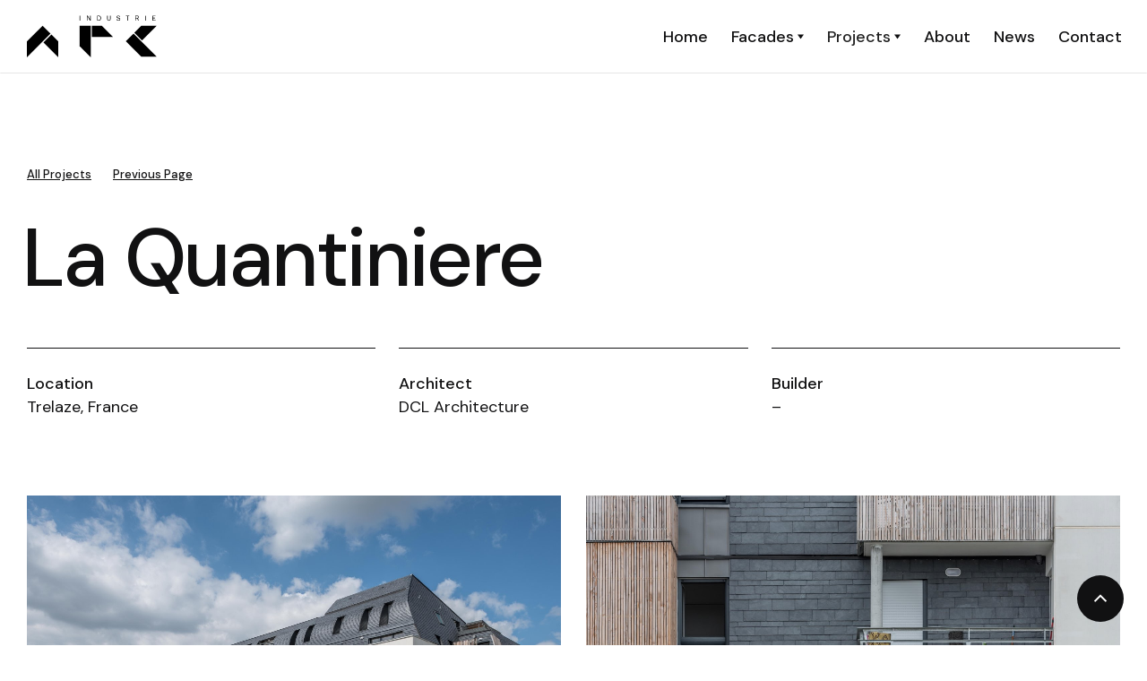

--- FILE ---
content_type: text/html
request_url: https://www.industriearc.com.au/cupaclad-projects/la-quantiniere
body_size: 4628
content:
<!DOCTYPE html><!-- Last Published: Thu Dec 11 2025 23:55:04 GMT+0000 (Coordinated Universal Time) --><html data-wf-domain="www.industriearc.com.au" data-wf-page="5ee07e100a57d72c36c6c965" data-wf-site="5eb4a1867b732dfc4d2e806c" lang="en" data-wf-collection="5ee07e100a57d7d552c6c899" data-wf-item-slug="la-quantiniere"><head><meta charset="utf-8"/><title>Cupaclad - La Quantiniere - Industrie Arc</title><meta content="La Quantiniere. Cupaclad 101 Random." name="description"/><meta content="Cupaclad - La Quantiniere - Industrie Arc" property="og:title"/><meta content="La Quantiniere. Cupaclad 101 Random." property="og:description"/><meta content="https://cdn.prod.website-files.com/5eb4a18621e9f0058c9dc76b/5ef1d2083f1c355519d4a333_industrie-arc-cupaclad-la-quantiniere-trelaze-france-02.jpg" property="og:image"/><meta content="Cupaclad - La Quantiniere - Industrie Arc" property="twitter:title"/><meta content="La Quantiniere. Cupaclad 101 Random." property="twitter:description"/><meta content="https://cdn.prod.website-files.com/5eb4a18621e9f0058c9dc76b/5ef1d2083f1c355519d4a333_industrie-arc-cupaclad-la-quantiniere-trelaze-france-02.jpg" property="twitter:image"/><meta property="og:type" content="website"/><meta content="summary_large_image" name="twitter:card"/><meta content="width=device-width, initial-scale=1" name="viewport"/><link href="https://cdn.prod.website-files.com/5eb4a1867b732dfc4d2e806c/css/industrie-arc.webflow.shared.c8401fdee.css" rel="stylesheet" type="text/css"/><link href="https://fonts.googleapis.com" rel="preconnect"/><link href="https://fonts.gstatic.com" rel="preconnect" crossorigin="anonymous"/><script src="https://ajax.googleapis.com/ajax/libs/webfont/1.6.26/webfont.js" type="text/javascript"></script><script type="text/javascript">WebFont.load({  google: {    families: ["DM Sans:regular,italic,500,500italic,700,700italic"]  }});</script><script type="text/javascript">!function(o,c){var n=c.documentElement,t=" w-mod-";n.className+=t+"js",("ontouchstart"in o||o.DocumentTouch&&c instanceof DocumentTouch)&&(n.className+=t+"touch")}(window,document);</script><link href="https://cdn.prod.website-files.com/5eb4a1867b732dfc4d2e806c/5ebe11d162f92c78124f1bb0_industrie-arc-favicon-32.png" rel="shortcut icon" type="image/x-icon"/><link href="https://cdn.prod.website-files.com/5eb4a1867b732dfc4d2e806c/5ebe11d4948c9f4ce034e9ed_industrie-arc-favicon-256.jpg" rel="apple-touch-icon"/><script async="" src="https://www.googletagmanager.com/gtag/js?id=UA-171679297-1"></script><script type="text/javascript">window.dataLayer = window.dataLayer || [];function gtag(){dataLayer.push(arguments);}gtag('js', new Date());gtag('config', 'UA-171679297-1', {'anonymize_ip': false});</script><style>
body{
  -webkit-font-smoothing: antialiased;
  -moz-osx-font-smoothing: grayscale;
}
</style></head><body><div id="Top"><div class="back-to-top-button-container"><a href="#Top" class="button-circle w-inline-block"><img src="https://cdn.prod.website-files.com/5eb4a1867b732dfc4d2e806c/5eb4a18621e9f0f04b9dc790_chevron-up.svg" alt="up" class="button-icon"/></a></div></div><div class="announcement-bar bg-gray-1"><div class="container"><div class="announcement-row"><div class="text-small announcement-text">This announcement bar can be used to inform users of your <a href="/archived-pages/company/privacy-policy" class="text-white">Privacy Policy</a> etc.</div><div class="announcement-dismiss"><a href="#" class="button-circle button-circle-small bg-white w-inline-block"><img src="https://cdn.prod.website-files.com/5eb4a1867b732dfc4d2e806c/5eb4a18621e9f08fb69dc796_x.svg" alt="" class="button-icon-small"/></a></div></div></div></div><div class="navbar-container border-bottom sticky-top"><div class="container"><div data-collapse="medium" data-animation="default" data-duration="400" data-easing="ease" data-easing2="ease" role="banner" class="navbar w-nav"><div class="navbar-content"><a href="/" class="brand w-nav-brand"><img src="https://cdn.prod.website-files.com/5eb4a1867b732dfc4d2e806c/5eb4ada0ca4a97b52a25a53b_industrie-arc-logo.svg" alt="" class="image"/></a><div id="w-node-_7bb586e1-09fb-3a6a-b733-ad8bfaac4077-faac4073" class="navbar-centered-menu"><nav role="navigation" class="nav-menu-wrapper w-nav-menu"><div class="nav-menu"><a href="/" class="nav-link w-inline-block"><div class="nav-link-text">Home</div></a><div data-delay="400" data-hover="true" class="nav-link w-dropdown"><div class="nav-dropdown-toggle w-dropdown-toggle"><div class="row"><a href="/facades" class="w-inline-block"><div class="nav-link-text">Facades</div></a><img src="https://cdn.prod.website-files.com/5eb4a1867b732dfc4d2e806c/5eb4a18621e9f008359dc864_caret-down.svg" alt="" class="dropdown-icon"/></div></div><nav class="dropdown-list w-dropdown-list"><div class="dropdown-content"><div class="dropdown-column"><a href="/tonality" class="dropdown-link w-dropdown-link">Tonality</a><a href="/cupaclad" class="dropdown-link w-dropdown-link">Cupaclad</a><a href="/fibreclad" class="dropdown-link w-dropdown-link">Fibreclad</a><a href="/parklex" class="dropdown-link w-dropdown-link">Parklex</a></div></div></nav></div><div data-delay="400" data-hover="true" class="nav-link w-dropdown"><div class="nav-dropdown-toggle w-dropdown-toggle"><div class="row"><div class="nav-link-text">Projects</div><img src="https://cdn.prod.website-files.com/5eb4a1867b732dfc4d2e806c/5eb4a18621e9f008359dc864_caret-down.svg" alt="" class="dropdown-icon"/></div></div><nav class="dropdown-list w-dropdown-list"><div class="dropdown-content"><div class="dropdown-column"><a href="/tonality-projects" class="dropdown-link w-dropdown-link">Tonality</a><a href="/cupaclad-projects" class="dropdown-link w-dropdown-link">Cupaclad</a><a href="/fibreclad-projects" class="dropdown-link w-dropdown-link">Fibreclad</a><a href="/parklex-projects" class="dropdown-link w-dropdown-link">Parklex</a></div></div></nav></div><a href="/about" class="nav-link w-inline-block"><div class="nav-link-text">About</div></a><a href="/news" class="nav-link w-inline-block"><div class="nav-link-text">News</div></a><a href="/contact" class="nav-link w-inline-block"><div class="nav-link-text">Contact</div></a></div></nav><div class="menu-button w-nav-button"><img src="https://cdn.prod.website-files.com/5eb4a1867b732dfc4d2e806c/5eb4a18621e9f08e3b9dc7b3_menu.svg" alt=""/></div></div></div></div></div></div><div class="section project-title-section space-bottom"><div class="back-nav-container"><a href="/cupaclad-projects" class="back-link w-inline-block"><div class="back-text">All Projects</div></a><a href="javascript:window.history.go(-1)" class="back-link w-inline-block"><div class="back-text">Previous Page</div></a></div><div class="container projects-title-section"><h1 class="display-1 project-heading max-width extra-leading slide-from-left-load project-title">La Quantiniere</h1><div class="project-details-wrapper"><div class="project-details-item"><div class="h6-style">Location</div><div>Trelaze, France</div></div><div class="project-details-item"><div class="h6-style">Architect</div><div>DCL Architecture</div></div><div class="project-details-item"><div class="h6-style">Builder</div><div>–</div></div></div></div></div><div class="section no-top-space no-bottom-space"><div class="container"><div class="w-dyn-list"><script type="text/x-wf-template" id="wf-template-f1a5c425-5563-3bca-0be1-b678815b6f80">%3Cdiv%20data-w-id%3D%22f1a5c425-5563-3bca-0be1-b678815b6f81%22%20role%3D%22listitem%22%20class%3D%22project-thumnails%20fade-and-slide-on-scroll%20w-dyn-item%20w-dyn-repeater-item%22%3E%3Ca%20href%3D%22%23%22%20class%3D%22lightbox-link-2%20w-inline-block%20w-lightbox%22%3E%3Cimg%20alt%3D%22%22%20style%3D%22-webkit-transform%3Atranslate3d(0%2C%200%2C%200)%20scale3d(1%2C%201%2C%201)%20rotateX(0)%20rotateY(0)%20rotateZ(0)%20skew(0%2C%200)%3B-moz-transform%3Atranslate3d(0%2C%200%2C%200)%20scale3d(1%2C%201%2C%201)%20rotateX(0)%20rotateY(0)%20rotateZ(0)%20skew(0%2C%200)%3B-ms-transform%3Atranslate3d(0%2C%200%2C%200)%20scale3d(1%2C%201%2C%201)%20rotateX(0)%20rotateY(0)%20rotateZ(0)%20skew(0%2C%200)%3Btransform%3Atranslate3d(0%2C%200%2C%200)%20scale3d(1%2C%201%2C%201)%20rotateX(0)%20rotateY(0)%20rotateZ(0)%20skew(0%2C%200)%22%20src%3D%22https%3A%2F%2Fcdn.prod.website-files.com%2F5eb4a18621e9f0058c9dc76b%2F5ef1d2083f1c355519d4a333_industrie-arc-cupaclad-la-quantiniere-trelaze-france-02.jpg%22%20sizes%3D%22100vw%22%20srcset%3D%22https%3A%2F%2Fcdn.prod.website-files.com%2F5eb4a18621e9f0058c9dc76b%2F5ef1d2083f1c355519d4a333_industrie-arc-cupaclad-la-quantiniere-trelaze-france-02-p-500.jpeg%20500w%2C%20https%3A%2F%2Fcdn.prod.website-files.com%2F5eb4a18621e9f0058c9dc76b%2F5ef1d2083f1c355519d4a333_industrie-arc-cupaclad-la-quantiniere-trelaze-france-02-p-1080.jpeg%201080w%2C%20https%3A%2F%2Fcdn.prod.website-files.com%2F5eb4a18621e9f0058c9dc76b%2F5ef1d2083f1c355519d4a333_industrie-arc-cupaclad-la-quantiniere-trelaze-france-02.jpg%201600w%22%20class%3D%22project-images%22%2F%3E%3Cscript%20type%3D%22application%2Fjson%22%20class%3D%22w-json%22%3E%7B%0A%20%20%22items%22%3A%20%5B%0A%20%20%20%20%7B%0A%20%20%20%20%20%20%22url%22%3A%20%22https%3A%2F%2Fcdn.prod.website-files.com%2F5eb4a18621e9f0058c9dc76b%2F5ef1d2083f1c355519d4a333_industrie-arc-cupaclad-la-quantiniere-trelaze-france-02.jpg%22%2C%0A%20%20%20%20%20%20%22type%22%3A%20%22image%22%0A%20%20%20%20%7D%0A%20%20%5D%2C%0A%20%20%22group%22%3A%20%22Image%20Gallery%22%0A%7D%3C%2Fscript%3E%3C%2Fa%3E%3C%2Fdiv%3E</script><div role="list" class="collection-list-2 w-dyn-items"><div data-w-id="f1a5c425-5563-3bca-0be1-b678815b6f81" role="listitem" class="project-thumnails fade-and-slide-on-scroll w-dyn-item w-dyn-repeater-item"><a href="#" class="lightbox-link-2 w-inline-block w-lightbox"><img alt="" style="-webkit-transform:translate3d(0, 0, 0) scale3d(1, 1, 1) rotateX(0) rotateY(0) rotateZ(0) skew(0, 0);-moz-transform:translate3d(0, 0, 0) scale3d(1, 1, 1) rotateX(0) rotateY(0) rotateZ(0) skew(0, 0);-ms-transform:translate3d(0, 0, 0) scale3d(1, 1, 1) rotateX(0) rotateY(0) rotateZ(0) skew(0, 0);transform:translate3d(0, 0, 0) scale3d(1, 1, 1) rotateX(0) rotateY(0) rotateZ(0) skew(0, 0)" src="https://cdn.prod.website-files.com/5eb4a18621e9f0058c9dc76b/5ef1d2083f1c355519d4a333_industrie-arc-cupaclad-la-quantiniere-trelaze-france-02.jpg" sizes="100vw" srcset="https://cdn.prod.website-files.com/5eb4a18621e9f0058c9dc76b/5ef1d2083f1c355519d4a333_industrie-arc-cupaclad-la-quantiniere-trelaze-france-02-p-500.jpeg 500w, https://cdn.prod.website-files.com/5eb4a18621e9f0058c9dc76b/5ef1d2083f1c355519d4a333_industrie-arc-cupaclad-la-quantiniere-trelaze-france-02-p-1080.jpeg 1080w, https://cdn.prod.website-files.com/5eb4a18621e9f0058c9dc76b/5ef1d2083f1c355519d4a333_industrie-arc-cupaclad-la-quantiniere-trelaze-france-02.jpg 1600w" class="project-images"/><script type="application/json" class="w-json">{
  "items": [
    {
      "url": "https://cdn.prod.website-files.com/5eb4a18621e9f0058c9dc76b/5ef1d2083f1c355519d4a333_industrie-arc-cupaclad-la-quantiniere-trelaze-france-02.jpg",
      "type": "image"
    }
  ],
  "group": "Image Gallery"
}</script></a></div><div data-w-id="f1a5c425-5563-3bca-0be1-b678815b6f81" role="listitem" class="project-thumnails fade-and-slide-on-scroll w-dyn-item w-dyn-repeater-item"><a href="#" class="lightbox-link-2 w-inline-block w-lightbox"><img alt="" style="-webkit-transform:translate3d(0, 0, 0) scale3d(1, 1, 1) rotateX(0) rotateY(0) rotateZ(0) skew(0, 0);-moz-transform:translate3d(0, 0, 0) scale3d(1, 1, 1) rotateX(0) rotateY(0) rotateZ(0) skew(0, 0);-ms-transform:translate3d(0, 0, 0) scale3d(1, 1, 1) rotateX(0) rotateY(0) rotateZ(0) skew(0, 0);transform:translate3d(0, 0, 0) scale3d(1, 1, 1) rotateX(0) rotateY(0) rotateZ(0) skew(0, 0)" src="https://cdn.prod.website-files.com/5eb4a18621e9f0058c9dc76b/5ef1d2103f1c35044cd4a392_industrie-arc-cupaclad-la-quantiniere-trelaze-france-03.jpg" sizes="100vw" srcset="https://cdn.prod.website-files.com/5eb4a18621e9f0058c9dc76b/5ef1d2103f1c35044cd4a392_industrie-arc-cupaclad-la-quantiniere-trelaze-france-03-p-500.jpeg 500w, https://cdn.prod.website-files.com/5eb4a18621e9f0058c9dc76b/5ef1d2103f1c35044cd4a392_industrie-arc-cupaclad-la-quantiniere-trelaze-france-03-p-1080.jpeg 1080w, https://cdn.prod.website-files.com/5eb4a18621e9f0058c9dc76b/5ef1d2103f1c35044cd4a392_industrie-arc-cupaclad-la-quantiniere-trelaze-france-03.jpg 1600w" class="project-images"/><script type="application/json" class="w-json">{
  "items": [
    {
      "url": "https://cdn.prod.website-files.com/5eb4a18621e9f0058c9dc76b/5ef1d2103f1c35044cd4a392_industrie-arc-cupaclad-la-quantiniere-trelaze-france-03.jpg",
      "type": "image"
    }
  ],
  "group": "Image Gallery"
}</script></a></div><div data-w-id="f1a5c425-5563-3bca-0be1-b678815b6f81" role="listitem" class="project-thumnails fade-and-slide-on-scroll w-dyn-item w-dyn-repeater-item"><a href="#" class="lightbox-link-2 w-inline-block w-lightbox"><img alt="" style="-webkit-transform:translate3d(0, 0, 0) scale3d(1, 1, 1) rotateX(0) rotateY(0) rotateZ(0) skew(0, 0);-moz-transform:translate3d(0, 0, 0) scale3d(1, 1, 1) rotateX(0) rotateY(0) rotateZ(0) skew(0, 0);-ms-transform:translate3d(0, 0, 0) scale3d(1, 1, 1) rotateX(0) rotateY(0) rotateZ(0) skew(0, 0);transform:translate3d(0, 0, 0) scale3d(1, 1, 1) rotateX(0) rotateY(0) rotateZ(0) skew(0, 0)" src="https://cdn.prod.website-files.com/5eb4a18621e9f0058c9dc76b/5ef1d2111dbcf1503c590e2c_industrie-arc-cupaclad-la-quantiniere-trelaze-france-01.jpg" sizes="100vw" srcset="https://cdn.prod.website-files.com/5eb4a18621e9f0058c9dc76b/5ef1d2111dbcf1503c590e2c_industrie-arc-cupaclad-la-quantiniere-trelaze-france-01-p-500.jpeg 500w, https://cdn.prod.website-files.com/5eb4a18621e9f0058c9dc76b/5ef1d2111dbcf1503c590e2c_industrie-arc-cupaclad-la-quantiniere-trelaze-france-01-p-1080.jpeg 1080w, https://cdn.prod.website-files.com/5eb4a18621e9f0058c9dc76b/5ef1d2111dbcf1503c590e2c_industrie-arc-cupaclad-la-quantiniere-trelaze-france-01.jpg 1600w" class="project-images"/><script type="application/json" class="w-json">{
  "items": [
    {
      "url": "https://cdn.prod.website-files.com/5eb4a18621e9f0058c9dc76b/5ef1d2111dbcf1503c590e2c_industrie-arc-cupaclad-la-quantiniere-trelaze-france-01.jpg",
      "type": "image"
    }
  ],
  "group": "Image Gallery"
}</script></a></div><div data-w-id="f1a5c425-5563-3bca-0be1-b678815b6f81" role="listitem" class="project-thumnails fade-and-slide-on-scroll w-dyn-item w-dyn-repeater-item"><a href="#" class="lightbox-link-2 w-inline-block w-lightbox"><img alt="" style="-webkit-transform:translate3d(0, 0, 0) scale3d(1, 1, 1) rotateX(0) rotateY(0) rotateZ(0) skew(0, 0);-moz-transform:translate3d(0, 0, 0) scale3d(1, 1, 1) rotateX(0) rotateY(0) rotateZ(0) skew(0, 0);-ms-transform:translate3d(0, 0, 0) scale3d(1, 1, 1) rotateX(0) rotateY(0) rotateZ(0) skew(0, 0);transform:translate3d(0, 0, 0) scale3d(1, 1, 1) rotateX(0) rotateY(0) rotateZ(0) skew(0, 0)" src="https://cdn.prod.website-files.com/5eb4a18621e9f0058c9dc76b/5ef1d21006fdb116782cf059_industrie-arc-cupaclad-la-quantiniere-trelaze-france-04.jpg" sizes="100vw" srcset="https://cdn.prod.website-files.com/5eb4a18621e9f0058c9dc76b/5ef1d21006fdb116782cf059_industrie-arc-cupaclad-la-quantiniere-trelaze-france-04-p-500.jpeg 500w, https://cdn.prod.website-files.com/5eb4a18621e9f0058c9dc76b/5ef1d21006fdb116782cf059_industrie-arc-cupaclad-la-quantiniere-trelaze-france-04-p-1080.jpeg 1080w, https://cdn.prod.website-files.com/5eb4a18621e9f0058c9dc76b/5ef1d21006fdb116782cf059_industrie-arc-cupaclad-la-quantiniere-trelaze-france-04.jpg 1600w" class="project-images"/><script type="application/json" class="w-json">{
  "items": [
    {
      "url": "https://cdn.prod.website-files.com/5eb4a18621e9f0058c9dc76b/5ef1d21006fdb116782cf059_industrie-arc-cupaclad-la-quantiniere-trelaze-france-04.jpg",
      "type": "image"
    }
  ],
  "group": "Image Gallery"
}</script></a></div></div><div class="w-dyn-hide w-dyn-empty"><div>No items found.</div></div></div></div></div><div class="next-and-previous"><div class="w-container"><div class="w-layout-grid grid-4"><div id="w-node-_7edbed89-7343-015c-aabb-ecc1982d8116-36c6c965" class="align-right padding"><a data-w-id="7edbed89-7343-015c-aabb-ecc1982d8117" href="https://www.industriearc.com.au/cupaclad-projects/cchbp" class="underlined-link w-inline-block"><div class="text-block">Previous</div><div class="link-underline"><div class="link-underline-animation"></div></div></a></div><div id="w-node-_7edbed89-7343-015c-aabb-ecc1982d811c-36c6c965" class="align-left padding"><a data-w-id="7edbed89-7343-015c-aabb-ecc1982d811d" href="https://www.industriearc.com.au/cupaclad-projects/henrico-county-public-library" class="underlined-link w-inline-block"><div class="text-block">Next</div><div class="link-underline"><div class="link-underline-animation"></div></div></a></div></div></div></div><div class="section no-space bg-primary-2 _10px-space-after"><div class="bg-image-wrapper _40-transparent"><div class="hero-bg-2"></div></div><div class="container blurred-background-image-content"><div class="w-layout-grid grid-halves"><div class="row"><div class="card content-width-medium"><div class="card-body cta-4-card-body"><div><div class="subheading">Get in touch</div><h2 class="large-heading">Request more information on our products.</h2></div><div><div class="space-bottom">We’re always ready to share product samples, discuss your specific project requirements or talk pricing.</div><a href="/contact" class="button button-large bg-primary-2 w-button">Contact us</a></div></div></div></div></div></div></div><div class="footer bg-primary-2"><div class="container"><div class="footer-1-top-row"><div class="footer-1-menus"><div><a href="/facades" class="medium-heading text-link-white">Facades</a></div><div class="footer-menus-wrapper"><div class="vertical-link-menu"><a href="/" class="vertical-link-item text-white">Home</a><a href="/facades" class="vertical-link-item text-white">Facades</a><a href="/tonality-projects" class="vertical-link-item text-white">Projects</a></div><div class="vertical-link-menu"><a href="/about" class="vertical-link-item text-white">About</a><a href="/news" class="vertical-link-item text-white">News</a><a href="/contact" class="vertical-link-item text-white">Contact</a></div></div></div><div class="footer-subscribe-wrapper content-width-small"><div class="text-block-4">Subscribe for latest product updates</div><div class="w-form"><form id="wf-form-Footer-Subscribe-Form" name="wf-form-Footer-Subscribe-Form" data-name="Footer Subscribe Form" method="get" class="footer-subscribe" data-wf-page-id="5ee07e100a57d72c36c6c965" data-wf-element-id="b132e008-cfd0-db65-bc7d-519efb8fd60c" data-turnstile-sitekey="0x4AAAAAAAQTptj2So4dx43e"><input class="form-input form-input-large form-input-white w-input" maxlength="256" name="email-2" data-name="Email 2" placeholder="Email Address" type="email" id="email-2" required=""/><input type="submit" data-wait="Please wait..." class="button button-large bg-white w-button" value="Subscribe"/></form><div class="form-success footer-form-message w-form-done"><div>Thank you! Your submission has been received!</div></div><div class="form-error w-form-fail"><div>Oops! Something went wrong while submitting the form.</div></div></div></div></div><div class="footer-1-bottom-row"><div class="footer-fine-print"><div>© Industrie Arc</div></div><div class="social-list"><a href="https://www.instagram.com/industrie.arc/" target="_blank" class="button-round social-button bg-white instagram w-inline-block"><img src="https://cdn.prod.website-files.com/5eb4a1867b732dfc4d2e806c/5eb4a18621e9f057d99dc7dd_instagram.svg" alt="Instagram" class="button-round-icon"/></a><a href="https://www.facebook.com/Industrie-Arc-705839312805862/" target="_blank" class="button-round social-button bg-white w-inline-block"><img src="https://cdn.prod.website-files.com/5eb4a1867b732dfc4d2e806c/5eb4a18621e9f0521c9dc7d8_facebook.svg" alt="Facebook" class="button-round-icon"/></a></div></div></div></div><script src="https://d3e54v103j8qbb.cloudfront.net/js/jquery-3.5.1.min.dc5e7f18c8.js?site=5eb4a1867b732dfc4d2e806c" type="text/javascript" integrity="sha256-9/aliU8dGd2tb6OSsuzixeV4y/faTqgFtohetphbbj0=" crossorigin="anonymous"></script><script src="https://cdn.prod.website-files.com/5eb4a1867b732dfc4d2e806c/js/webflow.schunk.36b8fb49256177c8.js" type="text/javascript"></script><script src="https://cdn.prod.website-files.com/5eb4a1867b732dfc4d2e806c/js/webflow.schunk.f147ef9f95dd8bbb.js" type="text/javascript"></script><script src="https://cdn.prod.website-files.com/5eb4a1867b732dfc4d2e806c/js/webflow.755463f9.c56fbc8f778bcf4f.js" type="text/javascript"></script></body></html>

--- FILE ---
content_type: text/css
request_url: https://cdn.prod.website-files.com/5eb4a1867b732dfc4d2e806c/css/industrie-arc.webflow.shared.c8401fdee.css
body_size: 27028
content:
html {
  -webkit-text-size-adjust: 100%;
  -ms-text-size-adjust: 100%;
  font-family: sans-serif;
}

body {
  margin: 0;
}

article, aside, details, figcaption, figure, footer, header, hgroup, main, menu, nav, section, summary {
  display: block;
}

audio, canvas, progress, video {
  vertical-align: baseline;
  display: inline-block;
}

audio:not([controls]) {
  height: 0;
  display: none;
}

[hidden], template {
  display: none;
}

a {
  background-color: #0000;
}

a:active, a:hover {
  outline: 0;
}

abbr[title] {
  border-bottom: 1px dotted;
}

b, strong {
  font-weight: bold;
}

dfn {
  font-style: italic;
}

h1 {
  margin: .67em 0;
  font-size: 2em;
}

mark {
  color: #000;
  background: #ff0;
}

small {
  font-size: 80%;
}

sub, sup {
  vertical-align: baseline;
  font-size: 75%;
  line-height: 0;
  position: relative;
}

sup {
  top: -.5em;
}

sub {
  bottom: -.25em;
}

img {
  border: 0;
}

svg:not(:root) {
  overflow: hidden;
}

hr {
  box-sizing: content-box;
  height: 0;
}

pre {
  overflow: auto;
}

code, kbd, pre, samp {
  font-family: monospace;
  font-size: 1em;
}

button, input, optgroup, select, textarea {
  color: inherit;
  font: inherit;
  margin: 0;
}

button {
  overflow: visible;
}

button, select {
  text-transform: none;
}

button, html input[type="button"], input[type="reset"] {
  -webkit-appearance: button;
  cursor: pointer;
}

button[disabled], html input[disabled] {
  cursor: default;
}

button::-moz-focus-inner, input::-moz-focus-inner {
  border: 0;
  padding: 0;
}

input {
  line-height: normal;
}

input[type="checkbox"], input[type="radio"] {
  box-sizing: border-box;
  padding: 0;
}

input[type="number"]::-webkit-inner-spin-button, input[type="number"]::-webkit-outer-spin-button {
  height: auto;
}

input[type="search"] {
  -webkit-appearance: none;
}

input[type="search"]::-webkit-search-cancel-button, input[type="search"]::-webkit-search-decoration {
  -webkit-appearance: none;
}

legend {
  border: 0;
  padding: 0;
}

textarea {
  overflow: auto;
}

optgroup {
  font-weight: bold;
}

table {
  border-collapse: collapse;
  border-spacing: 0;
}

td, th {
  padding: 0;
}

@font-face {
  font-family: webflow-icons;
  src: url("[data-uri]") format("truetype");
  font-weight: normal;
  font-style: normal;
}

[class^="w-icon-"], [class*=" w-icon-"] {
  speak: none;
  font-variant: normal;
  text-transform: none;
  -webkit-font-smoothing: antialiased;
  -moz-osx-font-smoothing: grayscale;
  font-style: normal;
  font-weight: normal;
  line-height: 1;
  font-family: webflow-icons !important;
}

.w-icon-slider-right:before {
  content: "";
}

.w-icon-slider-left:before {
  content: "";
}

.w-icon-nav-menu:before {
  content: "";
}

.w-icon-arrow-down:before, .w-icon-dropdown-toggle:before {
  content: "";
}

.w-icon-file-upload-remove:before {
  content: "";
}

.w-icon-file-upload-icon:before {
  content: "";
}

* {
  box-sizing: border-box;
}

html {
  height: 100%;
}

body {
  color: #333;
  background-color: #fff;
  min-height: 100%;
  margin: 0;
  font-family: Arial, sans-serif;
  font-size: 14px;
  line-height: 20px;
}

img {
  vertical-align: middle;
  max-width: 100%;
  display: inline-block;
}

html.w-mod-touch * {
  background-attachment: scroll !important;
}

.w-block {
  display: block;
}

.w-inline-block {
  max-width: 100%;
  display: inline-block;
}

.w-clearfix:before, .w-clearfix:after {
  content: " ";
  grid-area: 1 / 1 / 2 / 2;
  display: table;
}

.w-clearfix:after {
  clear: both;
}

.w-hidden {
  display: none;
}

.w-button {
  color: #fff;
  line-height: inherit;
  cursor: pointer;
  background-color: #3898ec;
  border: 0;
  border-radius: 0;
  padding: 9px 15px;
  text-decoration: none;
  display: inline-block;
}

input.w-button {
  -webkit-appearance: button;
}

html[data-w-dynpage] [data-w-cloak] {
  color: #0000 !important;
}

.w-code-block {
  margin: unset;
}

pre.w-code-block code {
  all: inherit;
}

.w-optimization {
  display: contents;
}

.w-webflow-badge, .w-webflow-badge > img {
  box-sizing: unset;
  width: unset;
  height: unset;
  max-height: unset;
  max-width: unset;
  min-height: unset;
  min-width: unset;
  margin: unset;
  padding: unset;
  float: unset;
  clear: unset;
  border: unset;
  border-radius: unset;
  background: unset;
  background-image: unset;
  background-position: unset;
  background-size: unset;
  background-repeat: unset;
  background-origin: unset;
  background-clip: unset;
  background-attachment: unset;
  background-color: unset;
  box-shadow: unset;
  transform: unset;
  direction: unset;
  font-family: unset;
  font-weight: unset;
  color: unset;
  font-size: unset;
  line-height: unset;
  font-style: unset;
  font-variant: unset;
  text-align: unset;
  letter-spacing: unset;
  -webkit-text-decoration: unset;
  text-decoration: unset;
  text-indent: unset;
  text-transform: unset;
  list-style-type: unset;
  text-shadow: unset;
  vertical-align: unset;
  cursor: unset;
  white-space: unset;
  word-break: unset;
  word-spacing: unset;
  word-wrap: unset;
  transition: unset;
}

.w-webflow-badge {
  white-space: nowrap;
  cursor: pointer;
  box-shadow: 0 0 0 1px #0000001a, 0 1px 3px #0000001a;
  visibility: visible !important;
  opacity: 1 !important;
  z-index: 2147483647 !important;
  color: #aaadb0 !important;
  overflow: unset !important;
  background-color: #fff !important;
  border-radius: 3px !important;
  width: auto !important;
  height: auto !important;
  margin: 0 !important;
  padding: 6px !important;
  font-size: 12px !important;
  line-height: 14px !important;
  text-decoration: none !important;
  display: inline-block !important;
  position: fixed !important;
  inset: auto 12px 12px auto !important;
  transform: none !important;
}

.w-webflow-badge > img {
  position: unset;
  visibility: unset !important;
  opacity: 1 !important;
  vertical-align: middle !important;
  display: inline-block !important;
}

h1, h2, h3, h4, h5, h6 {
  margin-bottom: 10px;
  font-weight: bold;
}

h1 {
  margin-top: 20px;
  font-size: 38px;
  line-height: 44px;
}

h2 {
  margin-top: 20px;
  font-size: 32px;
  line-height: 36px;
}

h3 {
  margin-top: 20px;
  font-size: 24px;
  line-height: 30px;
}

h4 {
  margin-top: 10px;
  font-size: 18px;
  line-height: 24px;
}

h5 {
  margin-top: 10px;
  font-size: 14px;
  line-height: 20px;
}

h6 {
  margin-top: 10px;
  font-size: 12px;
  line-height: 18px;
}

p {
  margin-top: 0;
  margin-bottom: 10px;
}

blockquote {
  border-left: 5px solid #e2e2e2;
  margin: 0 0 10px;
  padding: 10px 20px;
  font-size: 18px;
  line-height: 22px;
}

figure {
  margin: 0 0 10px;
}

figcaption {
  text-align: center;
  margin-top: 5px;
}

ul, ol {
  margin-top: 0;
  margin-bottom: 10px;
  padding-left: 40px;
}

.w-list-unstyled {
  padding-left: 0;
  list-style: none;
}

.w-embed:before, .w-embed:after {
  content: " ";
  grid-area: 1 / 1 / 2 / 2;
  display: table;
}

.w-embed:after {
  clear: both;
}

.w-video {
  width: 100%;
  padding: 0;
  position: relative;
}

.w-video iframe, .w-video object, .w-video embed {
  border: none;
  width: 100%;
  height: 100%;
  position: absolute;
  top: 0;
  left: 0;
}

fieldset {
  border: 0;
  margin: 0;
  padding: 0;
}

button, [type="button"], [type="reset"] {
  cursor: pointer;
  -webkit-appearance: button;
  border: 0;
}

.w-form {
  margin: 0 0 15px;
}

.w-form-done {
  text-align: center;
  background-color: #ddd;
  padding: 20px;
  display: none;
}

.w-form-fail {
  background-color: #ffdede;
  margin-top: 10px;
  padding: 10px;
  display: none;
}

label {
  margin-bottom: 5px;
  font-weight: bold;
  display: block;
}

.w-input, .w-select {
  color: #333;
  vertical-align: middle;
  background-color: #fff;
  border: 1px solid #ccc;
  width: 100%;
  height: 38px;
  margin-bottom: 10px;
  padding: 8px 12px;
  font-size: 14px;
  line-height: 1.42857;
  display: block;
}

.w-input::placeholder, .w-select::placeholder {
  color: #999;
}

.w-input:focus, .w-select:focus {
  border-color: #3898ec;
  outline: 0;
}

.w-input[disabled], .w-select[disabled], .w-input[readonly], .w-select[readonly], fieldset[disabled] .w-input, fieldset[disabled] .w-select {
  cursor: not-allowed;
}

.w-input[disabled]:not(.w-input-disabled), .w-select[disabled]:not(.w-input-disabled), .w-input[readonly], .w-select[readonly], fieldset[disabled]:not(.w-input-disabled) .w-input, fieldset[disabled]:not(.w-input-disabled) .w-select {
  background-color: #eee;
}

textarea.w-input, textarea.w-select {
  height: auto;
}

.w-select {
  background-color: #f3f3f3;
}

.w-select[multiple] {
  height: auto;
}

.w-form-label {
  cursor: pointer;
  margin-bottom: 0;
  font-weight: normal;
  display: inline-block;
}

.w-radio {
  margin-bottom: 5px;
  padding-left: 20px;
  display: block;
}

.w-radio:before, .w-radio:after {
  content: " ";
  grid-area: 1 / 1 / 2 / 2;
  display: table;
}

.w-radio:after {
  clear: both;
}

.w-radio-input {
  float: left;
  margin: 3px 0 0 -20px;
  line-height: normal;
}

.w-file-upload {
  margin-bottom: 10px;
  display: block;
}

.w-file-upload-input {
  opacity: 0;
  z-index: -100;
  width: .1px;
  height: .1px;
  position: absolute;
  overflow: hidden;
}

.w-file-upload-default, .w-file-upload-uploading, .w-file-upload-success {
  color: #333;
  display: inline-block;
}

.w-file-upload-error {
  margin-top: 10px;
  display: block;
}

.w-file-upload-default.w-hidden, .w-file-upload-uploading.w-hidden, .w-file-upload-error.w-hidden, .w-file-upload-success.w-hidden {
  display: none;
}

.w-file-upload-uploading-btn {
  cursor: pointer;
  background-color: #fafafa;
  border: 1px solid #ccc;
  margin: 0;
  padding: 8px 12px;
  font-size: 14px;
  font-weight: normal;
  display: flex;
}

.w-file-upload-file {
  background-color: #fafafa;
  border: 1px solid #ccc;
  flex-grow: 1;
  justify-content: space-between;
  margin: 0;
  padding: 8px 9px 8px 11px;
  display: flex;
}

.w-file-upload-file-name {
  font-size: 14px;
  font-weight: normal;
  display: block;
}

.w-file-remove-link {
  cursor: pointer;
  width: auto;
  height: auto;
  margin-top: 3px;
  margin-left: 10px;
  padding: 3px;
  display: block;
}

.w-icon-file-upload-remove {
  margin: auto;
  font-size: 10px;
}

.w-file-upload-error-msg {
  color: #ea384c;
  padding: 2px 0;
  display: inline-block;
}

.w-file-upload-info {
  padding: 0 12px;
  line-height: 38px;
  display: inline-block;
}

.w-file-upload-label {
  cursor: pointer;
  background-color: #fafafa;
  border: 1px solid #ccc;
  margin: 0;
  padding: 8px 12px;
  font-size: 14px;
  font-weight: normal;
  display: inline-block;
}

.w-icon-file-upload-icon, .w-icon-file-upload-uploading {
  width: 20px;
  margin-right: 8px;
  display: inline-block;
}

.w-icon-file-upload-uploading {
  height: 20px;
}

.w-container {
  max-width: 940px;
  margin-left: auto;
  margin-right: auto;
}

.w-container:before, .w-container:after {
  content: " ";
  grid-area: 1 / 1 / 2 / 2;
  display: table;
}

.w-container:after {
  clear: both;
}

.w-container .w-row {
  margin-left: -10px;
  margin-right: -10px;
}

.w-row:before, .w-row:after {
  content: " ";
  grid-area: 1 / 1 / 2 / 2;
  display: table;
}

.w-row:after {
  clear: both;
}

.w-row .w-row {
  margin-left: 0;
  margin-right: 0;
}

.w-col {
  float: left;
  width: 100%;
  min-height: 1px;
  padding-left: 10px;
  padding-right: 10px;
  position: relative;
}

.w-col .w-col {
  padding-left: 0;
  padding-right: 0;
}

.w-col-1 {
  width: 8.33333%;
}

.w-col-2 {
  width: 16.6667%;
}

.w-col-3 {
  width: 25%;
}

.w-col-4 {
  width: 33.3333%;
}

.w-col-5 {
  width: 41.6667%;
}

.w-col-6 {
  width: 50%;
}

.w-col-7 {
  width: 58.3333%;
}

.w-col-8 {
  width: 66.6667%;
}

.w-col-9 {
  width: 75%;
}

.w-col-10 {
  width: 83.3333%;
}

.w-col-11 {
  width: 91.6667%;
}

.w-col-12 {
  width: 100%;
}

.w-hidden-main {
  display: none !important;
}

@media screen and (max-width: 991px) {
  .w-container {
    max-width: 728px;
  }

  .w-hidden-main {
    display: inherit !important;
  }

  .w-hidden-medium {
    display: none !important;
  }

  .w-col-medium-1 {
    width: 8.33333%;
  }

  .w-col-medium-2 {
    width: 16.6667%;
  }

  .w-col-medium-3 {
    width: 25%;
  }

  .w-col-medium-4 {
    width: 33.3333%;
  }

  .w-col-medium-5 {
    width: 41.6667%;
  }

  .w-col-medium-6 {
    width: 50%;
  }

  .w-col-medium-7 {
    width: 58.3333%;
  }

  .w-col-medium-8 {
    width: 66.6667%;
  }

  .w-col-medium-9 {
    width: 75%;
  }

  .w-col-medium-10 {
    width: 83.3333%;
  }

  .w-col-medium-11 {
    width: 91.6667%;
  }

  .w-col-medium-12 {
    width: 100%;
  }

  .w-col-stack {
    width: 100%;
    left: auto;
    right: auto;
  }
}

@media screen and (max-width: 767px) {
  .w-hidden-main, .w-hidden-medium {
    display: inherit !important;
  }

  .w-hidden-small {
    display: none !important;
  }

  .w-row, .w-container .w-row {
    margin-left: 0;
    margin-right: 0;
  }

  .w-col {
    width: 100%;
    left: auto;
    right: auto;
  }

  .w-col-small-1 {
    width: 8.33333%;
  }

  .w-col-small-2 {
    width: 16.6667%;
  }

  .w-col-small-3 {
    width: 25%;
  }

  .w-col-small-4 {
    width: 33.3333%;
  }

  .w-col-small-5 {
    width: 41.6667%;
  }

  .w-col-small-6 {
    width: 50%;
  }

  .w-col-small-7 {
    width: 58.3333%;
  }

  .w-col-small-8 {
    width: 66.6667%;
  }

  .w-col-small-9 {
    width: 75%;
  }

  .w-col-small-10 {
    width: 83.3333%;
  }

  .w-col-small-11 {
    width: 91.6667%;
  }

  .w-col-small-12 {
    width: 100%;
  }
}

@media screen and (max-width: 479px) {
  .w-container {
    max-width: none;
  }

  .w-hidden-main, .w-hidden-medium, .w-hidden-small {
    display: inherit !important;
  }

  .w-hidden-tiny {
    display: none !important;
  }

  .w-col {
    width: 100%;
  }

  .w-col-tiny-1 {
    width: 8.33333%;
  }

  .w-col-tiny-2 {
    width: 16.6667%;
  }

  .w-col-tiny-3 {
    width: 25%;
  }

  .w-col-tiny-4 {
    width: 33.3333%;
  }

  .w-col-tiny-5 {
    width: 41.6667%;
  }

  .w-col-tiny-6 {
    width: 50%;
  }

  .w-col-tiny-7 {
    width: 58.3333%;
  }

  .w-col-tiny-8 {
    width: 66.6667%;
  }

  .w-col-tiny-9 {
    width: 75%;
  }

  .w-col-tiny-10 {
    width: 83.3333%;
  }

  .w-col-tiny-11 {
    width: 91.6667%;
  }

  .w-col-tiny-12 {
    width: 100%;
  }
}

.w-widget {
  position: relative;
}

.w-widget-map {
  width: 100%;
  height: 400px;
}

.w-widget-map label {
  width: auto;
  display: inline;
}

.w-widget-map img {
  max-width: inherit;
}

.w-widget-map .gm-style-iw {
  text-align: center;
}

.w-widget-map .gm-style-iw > button {
  display: none !important;
}

.w-widget-twitter {
  overflow: hidden;
}

.w-widget-twitter-count-shim {
  vertical-align: top;
  text-align: center;
  background: #fff;
  border: 1px solid #758696;
  border-radius: 3px;
  width: 28px;
  height: 20px;
  display: inline-block;
  position: relative;
}

.w-widget-twitter-count-shim * {
  pointer-events: none;
  -webkit-user-select: none;
  user-select: none;
}

.w-widget-twitter-count-shim .w-widget-twitter-count-inner {
  text-align: center;
  color: #999;
  font-family: serif;
  font-size: 15px;
  line-height: 12px;
  position: relative;
}

.w-widget-twitter-count-shim .w-widget-twitter-count-clear {
  display: block;
  position: relative;
}

.w-widget-twitter-count-shim.w--large {
  width: 36px;
  height: 28px;
}

.w-widget-twitter-count-shim.w--large .w-widget-twitter-count-inner {
  font-size: 18px;
  line-height: 18px;
}

.w-widget-twitter-count-shim:not(.w--vertical) {
  margin-left: 5px;
  margin-right: 8px;
}

.w-widget-twitter-count-shim:not(.w--vertical).w--large {
  margin-left: 6px;
}

.w-widget-twitter-count-shim:not(.w--vertical):before, .w-widget-twitter-count-shim:not(.w--vertical):after {
  content: " ";
  pointer-events: none;
  border: solid #0000;
  width: 0;
  height: 0;
  position: absolute;
  top: 50%;
  left: 0;
}

.w-widget-twitter-count-shim:not(.w--vertical):before {
  border-width: 4px;
  border-color: #75869600 #5d6c7b #75869600 #75869600;
  margin-top: -4px;
  margin-left: -9px;
}

.w-widget-twitter-count-shim:not(.w--vertical).w--large:before {
  border-width: 5px;
  margin-top: -5px;
  margin-left: -10px;
}

.w-widget-twitter-count-shim:not(.w--vertical):after {
  border-width: 4px;
  border-color: #fff0 #fff #fff0 #fff0;
  margin-top: -4px;
  margin-left: -8px;
}

.w-widget-twitter-count-shim:not(.w--vertical).w--large:after {
  border-width: 5px;
  margin-top: -5px;
  margin-left: -9px;
}

.w-widget-twitter-count-shim.w--vertical {
  width: 61px;
  height: 33px;
  margin-bottom: 8px;
}

.w-widget-twitter-count-shim.w--vertical:before, .w-widget-twitter-count-shim.w--vertical:after {
  content: " ";
  pointer-events: none;
  border: solid #0000;
  width: 0;
  height: 0;
  position: absolute;
  top: 100%;
  left: 50%;
}

.w-widget-twitter-count-shim.w--vertical:before {
  border-width: 5px;
  border-color: #5d6c7b #75869600 #75869600;
  margin-left: -5px;
}

.w-widget-twitter-count-shim.w--vertical:after {
  border-width: 4px;
  border-color: #fff #fff0 #fff0;
  margin-left: -4px;
}

.w-widget-twitter-count-shim.w--vertical .w-widget-twitter-count-inner {
  font-size: 18px;
  line-height: 22px;
}

.w-widget-twitter-count-shim.w--vertical.w--large {
  width: 76px;
}

.w-background-video {
  color: #fff;
  height: 500px;
  position: relative;
  overflow: hidden;
}

.w-background-video > video {
  object-fit: cover;
  z-index: -100;
  background-position: 50%;
  background-size: cover;
  width: 100%;
  height: 100%;
  margin: auto;
  position: absolute;
  inset: -100%;
}

.w-background-video > video::-webkit-media-controls-start-playback-button {
  -webkit-appearance: none;
  display: none !important;
}

.w-background-video--control {
  background-color: #0000;
  padding: 0;
  position: absolute;
  bottom: 1em;
  right: 1em;
}

.w-background-video--control > [hidden] {
  display: none !important;
}

.w-slider {
  text-align: center;
  clear: both;
  -webkit-tap-highlight-color: #0000;
  tap-highlight-color: #0000;
  background: #ddd;
  height: 300px;
  position: relative;
}

.w-slider-mask {
  z-index: 1;
  white-space: nowrap;
  height: 100%;
  display: block;
  position: relative;
  left: 0;
  right: 0;
  overflow: hidden;
}

.w-slide {
  vertical-align: top;
  white-space: normal;
  text-align: left;
  width: 100%;
  height: 100%;
  display: inline-block;
  position: relative;
}

.w-slider-nav {
  z-index: 2;
  text-align: center;
  -webkit-tap-highlight-color: #0000;
  tap-highlight-color: #0000;
  height: 40px;
  margin: auto;
  padding-top: 10px;
  position: absolute;
  inset: auto 0 0;
}

.w-slider-nav.w-round > div {
  border-radius: 100%;
}

.w-slider-nav.w-num > div {
  font-size: inherit;
  line-height: inherit;
  width: auto;
  height: auto;
  padding: .2em .5em;
}

.w-slider-nav.w-shadow > div {
  box-shadow: 0 0 3px #3336;
}

.w-slider-nav-invert {
  color: #fff;
}

.w-slider-nav-invert > div {
  background-color: #2226;
}

.w-slider-nav-invert > div.w-active {
  background-color: #222;
}

.w-slider-dot {
  cursor: pointer;
  background-color: #fff6;
  width: 1em;
  height: 1em;
  margin: 0 3px .5em;
  transition: background-color .1s, color .1s;
  display: inline-block;
  position: relative;
}

.w-slider-dot.w-active {
  background-color: #fff;
}

.w-slider-dot:focus {
  outline: none;
  box-shadow: 0 0 0 2px #fff;
}

.w-slider-dot:focus.w-active {
  box-shadow: none;
}

.w-slider-arrow-left, .w-slider-arrow-right {
  cursor: pointer;
  color: #fff;
  -webkit-tap-highlight-color: #0000;
  tap-highlight-color: #0000;
  -webkit-user-select: none;
  user-select: none;
  width: 80px;
  margin: auto;
  font-size: 40px;
  position: absolute;
  inset: 0;
  overflow: hidden;
}

.w-slider-arrow-left [class^="w-icon-"], .w-slider-arrow-right [class^="w-icon-"], .w-slider-arrow-left [class*=" w-icon-"], .w-slider-arrow-right [class*=" w-icon-"] {
  position: absolute;
}

.w-slider-arrow-left:focus, .w-slider-arrow-right:focus {
  outline: 0;
}

.w-slider-arrow-left {
  z-index: 3;
  right: auto;
}

.w-slider-arrow-right {
  z-index: 4;
  left: auto;
}

.w-icon-slider-left, .w-icon-slider-right {
  width: 1em;
  height: 1em;
  margin: auto;
  inset: 0;
}

.w-slider-aria-label {
  clip: rect(0 0 0 0);
  border: 0;
  width: 1px;
  height: 1px;
  margin: -1px;
  padding: 0;
  position: absolute;
  overflow: hidden;
}

.w-slider-force-show {
  display: block !important;
}

.w-dropdown {
  text-align: left;
  z-index: 900;
  margin-left: auto;
  margin-right: auto;
  display: inline-block;
  position: relative;
}

.w-dropdown-btn, .w-dropdown-toggle, .w-dropdown-link {
  vertical-align: top;
  color: #222;
  text-align: left;
  white-space: nowrap;
  margin-left: auto;
  margin-right: auto;
  padding: 20px;
  text-decoration: none;
  position: relative;
}

.w-dropdown-toggle {
  -webkit-user-select: none;
  user-select: none;
  cursor: pointer;
  padding-right: 40px;
  display: inline-block;
}

.w-dropdown-toggle:focus {
  outline: 0;
}

.w-icon-dropdown-toggle {
  width: 1em;
  height: 1em;
  margin: auto 20px auto auto;
  position: absolute;
  top: 0;
  bottom: 0;
  right: 0;
}

.w-dropdown-list {
  background: #ddd;
  min-width: 100%;
  display: none;
  position: absolute;
}

.w-dropdown-list.w--open {
  display: block;
}

.w-dropdown-link {
  color: #222;
  padding: 10px 20px;
  display: block;
}

.w-dropdown-link.w--current {
  color: #0082f3;
}

.w-dropdown-link:focus {
  outline: 0;
}

@media screen and (max-width: 767px) {
  .w-nav-brand {
    padding-left: 10px;
  }
}

.w-lightbox-backdrop {
  cursor: auto;
  letter-spacing: normal;
  text-indent: 0;
  text-shadow: none;
  text-transform: none;
  visibility: visible;
  white-space: normal;
  word-break: normal;
  word-spacing: normal;
  word-wrap: normal;
  color: #fff;
  text-align: center;
  z-index: 2000;
  opacity: 0;
  -webkit-user-select: none;
  -moz-user-select: none;
  -webkit-tap-highlight-color: transparent;
  background: #000000e6;
  outline: 0;
  font-family: Helvetica Neue, Helvetica, Ubuntu, Segoe UI, Verdana, sans-serif;
  font-size: 17px;
  font-style: normal;
  font-weight: 300;
  line-height: 1.2;
  list-style: disc;
  position: fixed;
  inset: 0;
  -webkit-transform: translate(0);
}

.w-lightbox-backdrop, .w-lightbox-container {
  -webkit-overflow-scrolling: touch;
  height: 100%;
  overflow: auto;
}

.w-lightbox-content {
  height: 100vh;
  position: relative;
  overflow: hidden;
}

.w-lightbox-view {
  opacity: 0;
  width: 100vw;
  height: 100vh;
  position: absolute;
}

.w-lightbox-view:before {
  content: "";
  height: 100vh;
}

.w-lightbox-group, .w-lightbox-group .w-lightbox-view, .w-lightbox-group .w-lightbox-view:before {
  height: 86vh;
}

.w-lightbox-frame, .w-lightbox-view:before {
  vertical-align: middle;
  display: inline-block;
}

.w-lightbox-figure {
  margin: 0;
  position: relative;
}

.w-lightbox-group .w-lightbox-figure {
  cursor: pointer;
}

.w-lightbox-img {
  width: auto;
  max-width: none;
  height: auto;
}

.w-lightbox-image {
  float: none;
  max-width: 100vw;
  max-height: 100vh;
  display: block;
}

.w-lightbox-group .w-lightbox-image {
  max-height: 86vh;
}

.w-lightbox-caption {
  text-align: left;
  text-overflow: ellipsis;
  white-space: nowrap;
  background: #0006;
  padding: .5em 1em;
  position: absolute;
  bottom: 0;
  left: 0;
  right: 0;
  overflow: hidden;
}

.w-lightbox-embed {
  width: 100%;
  height: 100%;
  position: absolute;
  inset: 0;
}

.w-lightbox-control {
  cursor: pointer;
  background-position: center;
  background-repeat: no-repeat;
  background-size: 24px;
  width: 4em;
  transition: all .3s;
  position: absolute;
  top: 0;
}

.w-lightbox-left {
  background-image: url("[data-uri]");
  display: none;
  bottom: 0;
  left: 0;
}

.w-lightbox-right {
  background-image: url("[data-uri]");
  display: none;
  bottom: 0;
  right: 0;
}

.w-lightbox-close {
  background-image: url("[data-uri]");
  background-size: 18px;
  height: 2.6em;
  right: 0;
}

.w-lightbox-strip {
  white-space: nowrap;
  padding: 0 1vh;
  line-height: 0;
  position: absolute;
  bottom: 0;
  left: 0;
  right: 0;
  overflow: auto hidden;
}

.w-lightbox-item {
  box-sizing: content-box;
  cursor: pointer;
  width: 10vh;
  padding: 2vh 1vh;
  display: inline-block;
  -webkit-transform: translate3d(0, 0, 0);
}

.w-lightbox-active {
  opacity: .3;
}

.w-lightbox-thumbnail {
  background: #222;
  height: 10vh;
  position: relative;
  overflow: hidden;
}

.w-lightbox-thumbnail-image {
  position: absolute;
  top: 0;
  left: 0;
}

.w-lightbox-thumbnail .w-lightbox-tall {
  width: 100%;
  top: 50%;
  transform: translate(0, -50%);
}

.w-lightbox-thumbnail .w-lightbox-wide {
  height: 100%;
  left: 50%;
  transform: translate(-50%);
}

.w-lightbox-spinner {
  box-sizing: border-box;
  border: 5px solid #0006;
  border-radius: 50%;
  width: 40px;
  height: 40px;
  margin-top: -20px;
  margin-left: -20px;
  animation: .8s linear infinite spin;
  position: absolute;
  top: 50%;
  left: 50%;
}

.w-lightbox-spinner:after {
  content: "";
  border: 3px solid #0000;
  border-bottom-color: #fff;
  border-radius: 50%;
  position: absolute;
  inset: -4px;
}

.w-lightbox-hide {
  display: none;
}

.w-lightbox-noscroll {
  overflow: hidden;
}

@media (min-width: 768px) {
  .w-lightbox-content {
    height: 96vh;
    margin-top: 2vh;
  }

  .w-lightbox-view, .w-lightbox-view:before {
    height: 96vh;
  }

  .w-lightbox-group, .w-lightbox-group .w-lightbox-view, .w-lightbox-group .w-lightbox-view:before {
    height: 84vh;
  }

  .w-lightbox-image {
    max-width: 96vw;
    max-height: 96vh;
  }

  .w-lightbox-group .w-lightbox-image {
    max-width: 82.3vw;
    max-height: 84vh;
  }

  .w-lightbox-left, .w-lightbox-right {
    opacity: .5;
    display: block;
  }

  .w-lightbox-close {
    opacity: .8;
  }

  .w-lightbox-control:hover {
    opacity: 1;
  }
}

.w-lightbox-inactive, .w-lightbox-inactive:hover {
  opacity: 0;
}

.w-richtext:before, .w-richtext:after {
  content: " ";
  grid-area: 1 / 1 / 2 / 2;
  display: table;
}

.w-richtext:after {
  clear: both;
}

.w-richtext[contenteditable="true"]:before, .w-richtext[contenteditable="true"]:after {
  white-space: initial;
}

.w-richtext ol, .w-richtext ul {
  overflow: hidden;
}

.w-richtext .w-richtext-figure-selected.w-richtext-figure-type-video div:after, .w-richtext .w-richtext-figure-selected[data-rt-type="video"] div:after, .w-richtext .w-richtext-figure-selected.w-richtext-figure-type-image div, .w-richtext .w-richtext-figure-selected[data-rt-type="image"] div {
  outline: 2px solid #2895f7;
}

.w-richtext figure.w-richtext-figure-type-video > div:after, .w-richtext figure[data-rt-type="video"] > div:after {
  content: "";
  display: none;
  position: absolute;
  inset: 0;
}

.w-richtext figure {
  max-width: 60%;
  position: relative;
}

.w-richtext figure > div:before {
  cursor: default !important;
}

.w-richtext figure img {
  width: 100%;
}

.w-richtext figure figcaption.w-richtext-figcaption-placeholder {
  opacity: .6;
}

.w-richtext figure div {
  color: #0000;
  font-size: 0;
}

.w-richtext figure.w-richtext-figure-type-image, .w-richtext figure[data-rt-type="image"] {
  display: table;
}

.w-richtext figure.w-richtext-figure-type-image > div, .w-richtext figure[data-rt-type="image"] > div {
  display: inline-block;
}

.w-richtext figure.w-richtext-figure-type-image > figcaption, .w-richtext figure[data-rt-type="image"] > figcaption {
  caption-side: bottom;
  display: table-caption;
}

.w-richtext figure.w-richtext-figure-type-video, .w-richtext figure[data-rt-type="video"] {
  width: 60%;
  height: 0;
}

.w-richtext figure.w-richtext-figure-type-video iframe, .w-richtext figure[data-rt-type="video"] iframe {
  width: 100%;
  height: 100%;
  position: absolute;
  top: 0;
  left: 0;
}

.w-richtext figure.w-richtext-figure-type-video > div, .w-richtext figure[data-rt-type="video"] > div {
  width: 100%;
}

.w-richtext figure.w-richtext-align-center {
  clear: both;
  margin-left: auto;
  margin-right: auto;
}

.w-richtext figure.w-richtext-align-center.w-richtext-figure-type-image > div, .w-richtext figure.w-richtext-align-center[data-rt-type="image"] > div {
  max-width: 100%;
}

.w-richtext figure.w-richtext-align-normal {
  clear: both;
}

.w-richtext figure.w-richtext-align-fullwidth {
  text-align: center;
  clear: both;
  width: 100%;
  max-width: 100%;
  margin-left: auto;
  margin-right: auto;
  display: block;
}

.w-richtext figure.w-richtext-align-fullwidth > div {
  padding-bottom: inherit;
  display: inline-block;
}

.w-richtext figure.w-richtext-align-fullwidth > figcaption {
  display: block;
}

.w-richtext figure.w-richtext-align-floatleft {
  float: left;
  clear: none;
  margin-right: 15px;
}

.w-richtext figure.w-richtext-align-floatright {
  float: right;
  clear: none;
  margin-left: 15px;
}

.w-nav {
  z-index: 1000;
  background: #ddd;
  position: relative;
}

.w-nav:before, .w-nav:after {
  content: " ";
  grid-area: 1 / 1 / 2 / 2;
  display: table;
}

.w-nav:after {
  clear: both;
}

.w-nav-brand {
  float: left;
  color: #333;
  text-decoration: none;
  position: relative;
}

.w-nav-link {
  vertical-align: top;
  color: #222;
  text-align: left;
  margin-left: auto;
  margin-right: auto;
  padding: 20px;
  text-decoration: none;
  display: inline-block;
  position: relative;
}

.w-nav-link.w--current {
  color: #0082f3;
}

.w-nav-menu {
  float: right;
  position: relative;
}

[data-nav-menu-open] {
  text-align: center;
  background: #c8c8c8;
  min-width: 200px;
  position: absolute;
  top: 100%;
  left: 0;
  right: 0;
  overflow: visible;
  display: block !important;
}

.w--nav-link-open {
  display: block;
  position: relative;
}

.w-nav-overlay {
  width: 100%;
  display: none;
  position: absolute;
  top: 100%;
  left: 0;
  right: 0;
  overflow: hidden;
}

.w-nav-overlay [data-nav-menu-open] {
  top: 0;
}

.w-nav[data-animation="over-left"] .w-nav-overlay {
  width: auto;
}

.w-nav[data-animation="over-left"] .w-nav-overlay, .w-nav[data-animation="over-left"] [data-nav-menu-open] {
  z-index: 1;
  top: 0;
  right: auto;
}

.w-nav[data-animation="over-right"] .w-nav-overlay {
  width: auto;
}

.w-nav[data-animation="over-right"] .w-nav-overlay, .w-nav[data-animation="over-right"] [data-nav-menu-open] {
  z-index: 1;
  top: 0;
  left: auto;
}

.w-nav-button {
  float: right;
  cursor: pointer;
  -webkit-tap-highlight-color: #0000;
  tap-highlight-color: #0000;
  -webkit-user-select: none;
  user-select: none;
  padding: 18px;
  font-size: 24px;
  display: none;
  position: relative;
}

.w-nav-button:focus {
  outline: 0;
}

.w-nav-button.w--open {
  color: #fff;
  background-color: #c8c8c8;
}

.w-nav[data-collapse="all"] .w-nav-menu {
  display: none;
}

.w-nav[data-collapse="all"] .w-nav-button, .w--nav-dropdown-open, .w--nav-dropdown-toggle-open {
  display: block;
}

.w--nav-dropdown-list-open {
  position: static;
}

@media screen and (max-width: 991px) {
  .w-nav[data-collapse="medium"] .w-nav-menu {
    display: none;
  }

  .w-nav[data-collapse="medium"] .w-nav-button {
    display: block;
  }
}

@media screen and (max-width: 767px) {
  .w-nav[data-collapse="small"] .w-nav-menu {
    display: none;
  }

  .w-nav[data-collapse="small"] .w-nav-button {
    display: block;
  }

  .w-nav-brand {
    padding-left: 10px;
  }
}

@media screen and (max-width: 479px) {
  .w-nav[data-collapse="tiny"] .w-nav-menu {
    display: none;
  }

  .w-nav[data-collapse="tiny"] .w-nav-button {
    display: block;
  }
}

.w-tabs {
  position: relative;
}

.w-tabs:before, .w-tabs:after {
  content: " ";
  grid-area: 1 / 1 / 2 / 2;
  display: table;
}

.w-tabs:after {
  clear: both;
}

.w-tab-menu {
  position: relative;
}

.w-tab-link {
  vertical-align: top;
  text-align: left;
  cursor: pointer;
  color: #222;
  background-color: #ddd;
  padding: 9px 30px;
  text-decoration: none;
  display: inline-block;
  position: relative;
}

.w-tab-link.w--current {
  background-color: #c8c8c8;
}

.w-tab-link:focus {
  outline: 0;
}

.w-tab-content {
  display: block;
  position: relative;
  overflow: hidden;
}

.w-tab-pane {
  display: none;
  position: relative;
}

.w--tab-active {
  display: block;
}

@media screen and (max-width: 479px) {
  .w-tab-link {
    display: block;
  }
}

.w-ix-emptyfix:after {
  content: "";
}

@keyframes spin {
  0% {
    transform: rotate(0);
  }

  100% {
    transform: rotate(360deg);
  }
}

.w-dyn-empty {
  background-color: #ddd;
  padding: 10px;
}

.w-dyn-hide, .w-dyn-bind-empty, .w-condition-invisible {
  display: none !important;
}

.wf-layout-layout {
  display: grid;
}

:root {
  --gray-1: #111112;
  --gray-3: #e7ebeb;
  --gray-4: #f0f4f7;
  --white: white;
  --primary-2: #243444;
  --gray-2: #62636b;
  --black: black;
  --primary-1: #041e3d;
  --primary-3: #858b90;
  --primary-4: #d79f6e;
  --success: #24da78;
  --warning: #ff9f1c;
  --danger: #da2424;
  --info: #adeef8;
}

.w-layout-grid {
  grid-row-gap: 16px;
  grid-column-gap: 16px;
  grid-template-rows: auto auto;
  grid-template-columns: 1fr 1fr;
  grid-auto-columns: 1fr;
  display: grid;
}

body {
  color: var(--gray-1);
  font-family: DM Sans, sans-serif;
  font-size: 18px;
  font-weight: 400;
  line-height: 26px;
}

h1 {
  letter-spacing: -.03em;
  margin-top: 0;
  margin-bottom: 26px;
  font-family: DM Sans, sans-serif;
  font-size: 54px;
  font-weight: 500;
  line-height: 54px;
}

h2 {
  letter-spacing: -.02em;
  margin-top: 0;
  margin-bottom: 13px;
  font-family: DM Sans, sans-serif;
  font-size: 40px;
  font-weight: 500;
  line-height: 48px;
}

h3 {
  letter-spacing: -.02em;
  margin-top: 0;
  margin-bottom: 13px;
  font-family: DM Sans, sans-serif;
  font-size: 36px;
  font-weight: 500;
  line-height: 39px;
}

h4 {
  letter-spacing: -.01em;
  margin-top: 0;
  margin-bottom: 13px;
  font-size: 28px;
  font-weight: 500;
  line-height: 36px;
}

h5 {
  margin-top: 0;
  margin-bottom: 13px;
  font-size: 24px;
  font-weight: 500;
  line-height: 30px;
}

h6 {
  margin-top: 0;
  margin-bottom: 6px;
  font-size: 18px;
  font-weight: 500;
  line-height: 26px;
}

p {
  margin-bottom: 26px;
}

a {
  color: var(--gray-1);
  font-weight: 500;
  text-decoration: none;
}

ul {
  margin-top: 0;
  margin-bottom: 0;
  padding-left: 0;
  list-style-type: none;
}

ol {
  margin-top: 0;
  margin-bottom: 10px;
  padding-left: 40px;
}

li {
  list-style-type: none;
}

blockquote {
  border-top: 1px solid var(--gray-1);
  letter-spacing: -.02em;
  border-left: 5px #e2e2e2;
  margin-top: 52px;
  margin-bottom: 52px;
  padding: 26px 0 0;
  font-size: 36px;
  font-weight: 500;
  line-height: 39px;
}

figure {
  margin-top: 26px;
  margin-bottom: 26px;
}

figcaption {
  text-align: center;
  margin-top: 6px;
  font-size: 14px;
  line-height: 22px;
}

.section {
  margin-top: 0;
  margin-bottom: 0;
  padding-top: 104px;
  padding-bottom: 104px;
  position: relative;
}

.section.bg-gray-3 {
  background-color: var(--gray-3);
}

.section.bg-gray-4.no-bottom-space.blog-text, .section.bg-gray-4.blog-section, .section.bg-gray-4.blog-section.main-news-page {
  display: block;
}

.section.bg-primary-2 {
  transition: background-color .2s, border .2s;
}

.section.additional-bottom-space {
  padding-bottom: 156px;
}

.section.contained-hero-section {
  padding-left: 76px;
  padding-right: 76px;
}

.section.no-top-space {
  padding-top: 0;
}

.section.no-top-space.product-panel-bottom-space {
  backface-visibility: visible;
  perspective-origin: 50%;
  transform-origin: 50%;
  margin-bottom: 120px;
  padding-bottom: 0;
}

.section.no-top-space.no-bottom-space.bg-gray-4.blog-gallery {
  padding-bottom: 8vw;
  display: block;
}

.section.side-padding {
  margin-left: 26px;
  margin-right: 26px;
}

.section.space-small {
  padding-top: 52px;
  padding-bottom: 52px;
}

.section.space-small.no-bottom-space {
  padding-bottom: 0;
}

.section.no-space {
  padding-top: 0;
  padding-bottom: 0;
}

.section.no-space.bg-primary-2._10px-space-after {
  margin-bottom: 10px;
}

.section.blog-title-section {
  padding-top: 76px;
  padding-bottom: 76px;
}

.section.case-study-large-section {
  perspective: 1000px;
  padding-top: 0;
  padding-bottom: 0;
  overflow: hidden;
}

.section.project-title-section {
  justify-content: center;
  padding-bottom: 25px;
  display: flex;
}

.section.project-title-section.no-space-top {
  margin-bottom: 44px;
  padding-top: 30px;
}

.section.project-title-section.no-space-top.project-tiles-bottom-space {
  margin-bottom: 110px;
}

.section.project-title-section.space-bottom {
  display: block;
}

.section.less-top-and-bottom-space {
  background-color: #0000;
}

.section.less-top-and-bottom-space._10px-space-after {
  margin-top: 205px;
  padding-top: 0;
  bottom: 10px;
}

.section.less-top-and-bottom-space._10px-space-after.light-grey-background {
  margin-top: 117px;
  padding-top: 104px;
}

.section.less-top-and-bottom-space._10px-space-after.light-grey-background.more-products {
  display: none;
}

.section.less-top-and-bottom-space.light-grey-background {
  z-index: 500;
  background-color: var(--gray-4);
}

.section.less-top-and-bottom-space.downloads {
  margin-top: 54px;
  margin-bottom: -27px;
  padding-bottom: 0;
}

.section.less-top-and-bottom-space.downloads.white {
  margin-top: 0;
  padding-top: 155px;
}

.section.less-top-and-bottom-space.white {
  background-color: var(--white);
}

.section.blue-slider {
  background-color: var(--primary-2);
  margin-bottom: 0;
  padding-top: 0;
  padding-bottom: 0;
}

.section.enquire.white {
  background-color: var(--white);
}

.section.light-grey-background {
  background-color: var(--gray-4);
}

.section.light-grey-background._10px-space-after {
  margin-bottom: 10px;
}

.section.product-options {
  padding-top: 95px;
  padding-bottom: 41px;
}

.section.product-options.white {
  background-color: var(--white);
  object-fit: fill;
}

.section.projects-intro {
  padding-top: 0;
  padding-bottom: 50px;
}

.container {
  width: 100%;
  max-width: 1272px;
  margin-left: auto;
  margin-right: auto;
  padding-left: 26px;
  padding-right: 26px;
}

.container.text-center.about-text {
  max-width: 70vw;
}

.container.blurred-background-image-content {
  z-index: 1;
  position: relative;
}

.container.justify-content-center {
  z-index: 1;
  justify-content: center;
  display: flex;
  position: relative;
}

.container.blog-title-container {
  flex-direction: column;
  align-items: center;
  display: flex;
}

.container.careers-container {
  justify-content: space-between;
  display: flex;
}

.container.featured-project-container {
  z-index: 2;
  justify-content: center;
  align-items: center;
  min-height: 100vh;
  display: flex;
  position: relative;
}

.container.bg-gray-4.slider-margins {
  width: 100%;
  height: 100%;
  padding: 52px 52px 12px;
  position: relative;
}

.container.tabs {
  padding-left: 0;
}

.container.product-options {
  margin-bottom: 76px;
}

.container.products-title {
  align-self: flex-end;
  position: sticky;
  bottom: 15vh;
}

.container.projects-title-section {
  flex: 0 auto;
  align-self: auto;
  display: block;
  position: relative;
}

.h6-small {
  margin-top: 0;
  margin-bottom: 6px;
  font-size: 16px;
  line-height: 16px;
}

.text-lead {
  white-space: normal;
  width: 80%;
  font-size: 22px;
  font-weight: 400;
  line-height: 32px;
  position: static;
}

.text-small {
  font-size: 14px;
  line-height: 22px;
}

.text-small.text-muted {
  color: var(--gray-2);
}

.text-small-caps {
  letter-spacing: .1em;
  text-transform: uppercase;
  font-family: DM Sans, sans-serif;
  font-size: 14px;
  font-weight: 700;
  line-height: 22px;
}

.row {
  direction: ltr;
  flex-wrap: wrap;
  width: 100%;
  display: flex;
}

.row.style-guide-content-row {
  margin-bottom: 13px;
}

.row.style-guide-icons-row {
  flex-direction: row;
  align-items: stretch;
  width: auto;
  padding: 13px 13px 0;
  display: flex;
}

.row.space-top {
  padding-top: 0;
}

.row.row-justify-center {
  justify-content: center;
}

.row.justify-row-between {
  justify-content: space-between;
}

.link-lead {
  font-size: 22px;
  font-weight: 500;
  line-height: 32px;
  text-decoration: none;
}

.style-guide-title {
  width: 25%;
  margin-right: 26px;
  padding-top: 0;
  padding-bottom: 26px;
  padding-right: 26px;
  position: relative;
}

.style-guide-content {
  flex: 1;
  min-width: 640px;
}

.text-muted {
  color: var(--gray-2);
}

.button {
  border: 1px solid var(--gray-1);
  background-color: var(--gray-1);
  color: var(--white);
  text-align: center;
  justify-content: center;
  align-items: center;
  min-width: 130px;
  height: 52px;
  padding-left: 26px;
  padding-right: 26px;
  font-size: 16px;
  font-weight: 500;
  line-height: 26px;
  transition: color .2s, background-color .2s;
  display: flex;
}

.button:hover {
  color: var(--gray-1);
  background-color: #0000;
}

.button.button-large {
  min-width: 241px;
  height: 63px;
}

.button.button-large.button-outline-white.more-padding {
  padding-left: 89px;
  padding-right: 89px;
}

.button.button-large.form-button {
  margin-top: 26px;
}

.button.button-small {
  height: 42px;
}

.button.button-outline {
  color: var(--gray-1);
  background-color: #0000;
}

.button.button-outline:hover {
  background-color: var(--gray-1);
  color: var(--white);
}

.button.icon-button {
  justify-content: space-between;
  align-items: center;
  padding-left: 16px;
  padding-right: 16px;
  display: flex;
}

.button.icon-button:hover {
  border-color: var(--gray-1);
}

.button.button-circle-small {
  border-radius: 50%;
  justify-content: center;
  align-items: center;
  width: 28px;
  min-width: 0;
  height: 28px;
  padding: 4px;
  display: flex;
}

.button.button-circle {
  border-radius: 50%;
  justify-content: center;
  align-items: center;
  width: 52px;
  min-width: 0;
  height: 52px;
  padding: 0;
  display: flex;
}

.button.button-circle:hover {
  background-color: var(--gray-1);
}

.button.button-circle.bg-white, .button.button-circle.bg-white:hover {
  background-color: var(--white);
}

.button.bg-white {
  border-color: var(--white);
  color: var(--gray-1);
}

.button.bg-white:hover {
  border-color: var(--white);
  background-color: var(--gray-3);
  color: var(--gray-1);
}

.button.bg-white.disabled {
  background-color: var(--white);
  transition-property: none;
}

.button.bg-white.disabled:hover {
  background-color: var(--white);
  color: var(--gray-1);
  transition-property: none;
}

.button.disabled {
  background-color: var(--gray-1);
  opacity: .5;
  transition-property: none;
}

.button.disabled:hover {
  background-color: var(--gray-1);
  opacity: .5;
  color: var(--white);
  transition-property: none;
}

.button.button-wide {
  padding-left: 52px;
  padding-right: 52px;
}

.button.button-extra-wide {
  padding: 9px 65px;
}

.button.button-outline-white {
  border-color: var(--white);
  background-color: #0000;
}

.button.button-outline-white:hover {
  border-color: var(--gray-1);
  background-color: var(--gray-1);
  color: var(--white);
}

.button.navbar-centered-button {
  order: 3;
}

.style-guide-content-item {
  margin-bottom: 13px;
  margin-right: 13px;
}

.styleguide-content-group {
  grid-column-gap: 16px;
  grid-row-gap: 16px;
  flex-direction: column;
  grid-template-rows: auto auto;
  grid-template-columns: 1fr 1fr;
  grid-auto-columns: 1fr;
  margin-bottom: 52px;
  display: flex;
}

.text-white {
  color: var(--white);
}

.text-white.project-tile-title {
  color: var(--black);
  letter-spacing: normal;
  width: 100%;
  margin-top: 0;
  margin-bottom: -1px;
  font-size: 22px;
  line-height: 28px;
}

.text-white.project-tile-location {
  color: var(--gray-1);
  width: 100%;
  font-size: 16px;
  line-height: 24px;
}

.button-icon {
  flex: none;
}

.button-icon.button-icon-large {
  width: 33px;
  height: 33px;
}

.bg-gray-1 {
  background-color: var(--gray-1);
  color: var(--white);
}

.bg-gray-2 {
  background-color: #62636b;
}

.bg-white {
  background-color: var(--white);
}

.bg-gray-3 {
  background-color: var(--gray-3);
}

.bg-gray-4 {
  background-color: var(--gray-4);
  display: block;
}

.grid-quarters {
  grid-column-gap: 26px;
  grid-row-gap: 26px;
  grid-template-rows: auto;
  grid-template-columns: 1fr 1fr 1fr 1fr;
  width: 100%;
}

.card {
  background-color: var(--white);
  color: var(--gray-1);
  flex-direction: column;
  display: flex;
}

.card.style-guide-color-card {
  min-width: 104px;
  overflow: hidden;
}

.card.content-width-medium {
  background-color: var(--gray-4);
  color: var(--gray-1);
}

.card.content-width-medium.grid-content-overlap-left {
  background-color: var(--white);
  min-height: 420px;
  margin-left: auto;
  margin-right: -52px;
  display: flex;
}

.card.content-width-medium.card-grow {
  display: flex;
}

.card.card-muted {
  color: var(--white);
  background-color: #ffffff0d;
}

.card.blog-card {
  flex: 1;
}

.card.card-medium-height {
  min-height: 416px;
}

.style-guide-color {
  width: 100%;
  height: 104px;
}

.style-guide-color.bg-primary-1 {
  background-color: var(--primary-1);
  width: 100%;
}

.style-guide-color.bg-primary-2 {
  background-color: var(--primary-2);
}

.style-guide-color.bg-primary-3 {
  background-color: var(--primary-3);
}

.style-guide-color.bg-gray-4 {
  border: 1px solid var(--gray-3);
}

.style-guide-color.bg-success {
  background-color: #51d37e;
}

.style-guide-color.bg-warning {
  background-color: #fab14e;
}

.style-guide-color.bg-danger {
  background-color: #fc4343;
}

.style-guide-color.bg-info {
  background-color: #8ae2f0;
}

.card-body {
  flex-direction: column;
  flex: 1;
  align-items: stretch;
  padding: 39px;
  display: flex;
}

.card-body.card-body-tall {
  direction: ltr;
  flex-direction: column;
  justify-content: space-between;
  align-items: stretch;
  min-height: 520px;
  display: flex;
}

.card-body.numbered-list-card {
  flex-direction: row;
  flex: 1;
  align-items: center;
  padding-left: 52px;
  padding-right: 52px;
  display: flex;
}

.card-body.cta-4-card-body {
  flex-direction: column;
  justify-content: space-between;
  min-height: 676px;
  padding: 52px;
  display: flex;
}

.card-body.blog-card-body, .card-body.align-left {
  align-items: flex-start;
}

.bg-primary-2 {
  background-color: var(--primary-2);
  color: var(--white);
}

.bg-primary-1 {
  background-color: var(--primary-1);
  color: var(--white);
}

.bg-primary-3 {
  background-color: var(--primary-3);
}

.bg-primary-4 {
  background-color: var(--primary-4);
  color: var(--white);
}

.bg-success {
  background-color: var(--success);
}

.bg-warning {
  background-color: var(--warning);
}

.bg-danger {
  background-color: var(--danger);
}

.bg-info {
  background-color: var(--info);
}

.split-section-full-width {
  grid-column-gap: 0px;
  grid-row-gap: 16px;
  background-color: #0000;
  grid-template-rows: auto;
  grid-template-columns: 1fr 1fr;
  grid-auto-columns: 1fr;
  display: grid;
}

.split-section-full-width.split-section-reverse {
  direction: rtl;
}

.space-bottom {
  margin-bottom: 26px;
  font-weight: 400;
}

.space-bottom.h4-normal {
  color: var(--gray-1);
  letter-spacing: -.01em;
  font-family: DM Sans, sans-serif;
  font-size: 28px;
  font-weight: 400;
  line-height: 36px;
}

.blurred-background-image-content {
  z-index: 1;
  position: relative;
}

.large-heading {
  letter-spacing: -.03em;
  margin-top: 0;
  margin-bottom: 29px;
  font-family: DM Sans, sans-serif;
  font-size: 54px;
  font-weight: 500;
  line-height: 54px;
}

.large-heading.space-bottom {
  margin-bottom: 104px;
}

.large-heading.numbered-list-item-number {
  margin-bottom: 0;
  margin-right: 26px;
}

.large-heading.case-study-tile-heading {
  margin-bottom: 5px;
}

.large-heading.display-1 {
  margin-bottom: 48px;
}

.large-heading.display-3 {
  margin-bottom: 0;
  font-size: 150px;
  line-height: 140px;
}

.large-heading.contact-info {
  margin-bottom: 26px;
}

.content-width-large {
  direction: ltr;
  width: 100%;
  max-width: 598px;
  display: block;
}

.content-width-large.centered-in-parent.cta {
  color: var(--white);
  letter-spacing: -.03em;
  margin-bottom: 50px;
  font-size: 54px;
  line-height: 54px;
}

.content-width-large.align-center {
  margin-left: auto;
  margin-right: auto;
}

.subheading {
  margin-bottom: 26px;
  font-size: 18px;
  font-weight: 500;
  line-height: 26px;
}

.subheading.about {
  line-height: 26px;
}

.justify-column-between {
  flex-direction: column;
  flex: 1;
  justify-content: space-between;
  height: auto;
  display: flex;
}

.justify-column-between.content-width-medium {
  direction: ltr;
  align-self: center;
  display: flex;
}

.justify-column-between.content-width-medium.tabs {
  max-width: 540px;
  margin-left: 26px;
}

.justify-column-between.content-width-medium.home {
  flex: none;
  max-width: 800px;
}

.justify-column-between.content-width-small {
  direction: ltr;
}

.justify-column-between.content-width-small.bottom-space {
  margin-bottom: 52px;
}

.link-underline {
  background-color: #1111121a;
  height: 2px;
  position: relative;
}

.link-underline.bg-white {
  background-color: #ffffff1a;
}

.underlined-link {
  position: relative;
}

.underlined-link.space-left {
  margin-left: 19px;
}

.link-underline-animation {
  background-color: var(--gray-1);
  width: 0%;
  height: 2px;
}

.link-underline-animation.bg-white {
  background-color: var(--white);
}

.content-width-medium {
  width: 100%;
  max-width: 494px;
  margin-left: auto;
  margin-right: auto;
  display: block;
  position: relative;
}

.content-width-medium.section-title {
  max-width: none;
  margin-bottom: 20px;
  margin-left: 0;
}

.content-width-medium.section-title.products {
  margin-bottom: 69px;
}

.content-width-medium.centered-in-parent {
  direction: ltr;
}

.content-width-medium.align-self-center {
  margin-left: auto;
  margin-right: auto;
}

.content-width-medium.align-left {
  border-bottom: 1px #000;
  margin-left: 0;
}

.content-width-medium.align-left.with-rule {
  border-bottom-style: solid;
}

.border-bottom {
  border-bottom: 1px solid #000;
  border-radius: 1px;
}

.overflow-hidden {
  overflow: hidden;
}

.split-section-content {
  direction: ltr;
  justify-content: center;
  padding: 104px 26px;
  display: flex;
}

.split-section-content.content-vertical {
  direction: ltr;
  flex-direction: column;
}

.split-section-content.bg-gray-4 {
  width: 100%;
}

.display-2 {
  letter-spacing: -.03em;
  margin-bottom: 26px;
  font-family: DM Sans, sans-serif;
  font-size: 72px;
  font-weight: 500;
  line-height: 72px;
}

.display-1 {
  letter-spacing: -.03em;
  margin-bottom: 26px;
  font-family: DM Sans, sans-serif;
  font-size: 88px;
  font-weight: 500;
  line-height: 72px;
}

.display-1.space-bottom {
  margin-bottom: 52px;
}

.display-1.no-space-bottom {
  margin-bottom: 0;
}

.display-1.centered-hero-heading, .display-1.hero-collage-heading {
  margin-bottom: 0;
  position: absolute;
}

.display-1.project-heading {
  float: left;
  clear: left;
  width: auto;
  max-width: none;
  margin-bottom: 0;
  margin-left: auto;
  margin-right: auto;
  font-size: 130px;
  line-height: 138px;
  position: static;
}

.display-1.project-heading.max-width {
  max-width: none;
  margin-bottom: 22px;
  margin-left: -6px;
}

.display-1.project-heading.max-width.extra-leading {
  line-height: 95px;
}

.display-1.project-heading.max-width.extra-leading.slide-from-left-load.project-title {
  float: none;
  clear: none;
  margin-bottom: 0;
  font-size: 90px;
}

.content-width-extra-large {
  width: 806px;
}

.content-width-extra-large.centered {
  margin-left: auto;
  margin-right: auto;
}

.content-width-extra-large.centered.about {
  width: auto;
}

.content-width-extra-large.muted {
  opacity: .75;
}

.content-width-extra-large.slider-transparent {
  opacity: .6;
}

.content-width-extra-large.link {
  justify-content: center;
  align-items: center;
  display: flex;
}

.centered-marquee {
  position: absolute;
}

.centered-marquee.display-2.text-white {
  z-index: 2;
  color: #fff;
  white-space: nowrap;
  white-space: nowrap;
}

.centered-marquee-container {
  justify-content: center;
  align-items: center;
  display: flex;
  position: relative;
  overflow: hidden;
}

.border-top {
  border-top: 1px solid var(--gray-1);
  border-radius: 1px;
  padding-top: 13px;
}

.space-top {
  padding-top: 19px;
}

.align-self-center {
  align-self: center;
  min-width: 100%;
  max-width: none;
  height: 100%;
  min-height: 45vw;
  max-height: none;
}

.align-self-center.product-hero {
  justify-content: space-around;
  height: 100vh;
  min-height: auto;
  max-height: none;
  display: block;
  position: sticky;
}

.align-self-center.featured-product {
  min-width: auto;
  max-width: none;
  height: 450px;
  min-height: auto;
  max-height: 494px;
}

.centered-in-parent {
  margin-left: auto;
  margin-right: auto;
}

.content-width-small {
  width: 100%;
  max-width: 390px;
  margin-left: auto;
  margin-right: auto;
}

.content-width-small.footer-2-cta {
  flex-direction: column;
  align-items: flex-start;
  margin-left: 0;
  display: flex;
}

.section-title {
  letter-spacing: -.03em;
  margin-bottom: 76px;
  font-size: 54px;
  line-height: 54px;
}

.section-title.overlap-image-top {
  margin-top: -156px;
}

.grid-halves {
  grid-column-gap: 26px;
  grid-row-gap: 26px;
  grid-template-rows: auto;
  grid-template-columns: 1fr minmax(50%, 1fr);
  grid-auto-columns: 1fr;
  display: grid;
}

.grid-halves.overlap-image-pair {
  place-items: end center;
  margin-top: -156px;
  margin-bottom: 104px;
}

.grid-halves.align-center {
  align-items: center;
}

.text-center {
  text-align: center;
}

.card-body-tall {
  min-height: 416px;
}

.border-left {
  border-left: 1px solid #ffffff1a;
}

.no-bottom-space {
  margin-bottom: 0;
  padding-bottom: 0;
}

.split-section {
  grid-column-gap: 26px;
  grid-row-gap: 23px;
  grid-template-rows: auto;
  grid-template-columns: 1fr 1fr;
  grid-auto-columns: 1fr;
  display: grid;
}

.split-section.align-center {
  align-items: center;
}

.split-section.align-center.products {
  grid-template-columns: 1fr 1fr;
}

.split-section.align-center.products.left {
  grid-row-gap: 75px;
  grid-template-rows: auto auto auto;
  grid-template-columns: 1fr 1fr;
}

.split-section.reverse-direction {
  direction: rtl;
}

.subtitle {
  margin-bottom: 26px;
}

.grid-content-overlap-left {
  margin-left: -52px;
}

.full-width-image {
  width: 100%;
}

.split-section-container {
  width: 100%;
  max-width: 1220px;
  margin-left: auto;
  margin-right: auto;
  padding-left: 26px;
  padding-right: 26px;
}

.split-section-container._10px-space-after {
  margin-bottom: 10px;
}

.position-relative {
  position: relative;
}

.list-item-bullet {
  background-color: var(--gray-1);
  border-radius: 20px;
  flex: none;
  width: 8px;
  height: 8px;
  margin-right: 13px;
}

.list-item-bullet.text-white {
  background-color: var(--white);
}

.bulleted-list-item {
  align-items: center;
  list-style-type: disc;
  display: flex;
}

.bulleted-list-item.border-bottom {
  margin-bottom: 13px;
  padding-bottom: 13px;
}

.bulleted-list-item.border-bottom.no-bottom-space {
  margin-bottom: 0;
}

.bulleted-list-item.border-bottom-white {
  color: #fff;
  border-bottom: 1px solid #ffffff1a;
  margin-bottom: 13px;
  padding-bottom: 13px;
}

.bulleted-list-item.border-bottom-white.no-bottom-space {
  margin-bottom: 0;
}

.grid-thirds {
  grid-column-gap: 26px;
  grid-row-gap: 26px;
  grid-template-rows: auto;
  grid-template-columns: 1fr 1fr 1fr;
  grid-auto-columns: 1fr;
  margin-top: 88px;
  display: grid;
}

.grid-thirds.icon-grid-thirds {
  grid-column-gap: 65px;
}

.grid-thirds.single-row {
  grid-template-rows: auto;
}

.numbered-list-item {
  align-items: center;
  list-style-type: decimal;
  display: flex;
}

.numbered-list-item.border-bottom {
  margin-bottom: 13px;
  padding-bottom: 13px;
}

.numbered-list-item.border-bottom.no-bottom-space {
  margin-bottom: 0;
}

.numbered-list-item-number {
  margin-bottom: 0;
  margin-right: 39px;
}

.linked-list-item {
  display: flex;
}

.linked-list-item.border-bottom {
  margin-top: 13px;
  padding-bottom: 13px;
}

.linked-list-item-icon {
  transform: rotate(-45deg);
}

.linked-list-item-link {
  justify-content: space-between;
  align-self: center;
  width: 100%;
  display: flex;
}

.icon-extra-large {
  z-index: 1;
  width: 76px;
  height: 76px;
  position: relative;
}

.icon-large {
  width: 52px;
  height: 52px;
}

.grid-40-60 {
  grid-template-rows: auto;
  grid-template-columns: 40fr minmax(60%, 1fr);
}

.decorative-circle {
  border-radius: 20px;
  width: 26px;
  height: 26px;
  position: relative;
}

.decorative-circle.bg-primary-4.position-bottom-right {
  position: absolute;
  inset: auto 0% 0% auto;
}

.icon-decoration-container {
  position: relative;
}

.position-bottom-right {
  position: absolute;
  inset: auto 0% 0% auto;
}

.position-top-left {
  position: absolute;
  inset: 0% auto auto 0%;
}

.icon-list-item {
  border-bottom: 1px solid #000;
  flex-direction: row;
  align-items: center;
  margin-bottom: 26px;
  padding-bottom: 26px;
  display: flex;
}

.icon-list-item.no-bottom-space {
  margin-bottom: 0;
}

.icon-list-item.no-bottom-border {
  border-bottom-style: none;
  margin-bottom: 0;
}

.icon-list-item-icon.icon-large {
  margin-right: 26px;
}

.small-image-overlay {
  width: 208px;
}

.small-image-overlay.position-top-left {
  margin-top: 76px;
  margin-left: -26px;
}

.border-bottom-white {
  border-bottom: 1px solid #ffffff1a;
}

.navbar-container {
  background-color: var(--white);
}

.navbar-container.border-bottom {
  border-bottom-color: #1111121a;
}

.navbar-container.border-bottom.sticky-top {
  z-index: 999;
  position: sticky;
  top: 0;
}

.navbar-content {
  grid-column-gap: 16px;
  grid-row-gap: 16px;
  grid-template-rows: auto;
  grid-template-columns: .25fr .75fr;
  grid-auto-columns: 1fr;
  justify-content: space-between;
  align-items: center;
  padding-top: 17px;
  padding-bottom: 17px;
  display: grid;
}

.navbar {
  background-color: #0000;
}

.nav-link {
  padding: 0 13px;
  display: block;
}

.navbar-centered-menu {
  order: 2;
}

.brand.navbar-2-brand {
  margin-right: 26px;
}

.block-image-wrapper {
  justify-content: center;
  align-items: center;
  display: flex;
}

.menu-button {
  margin-left: 0;
}

.nav-dropdown-toggle {
  align-items: center;
  padding: 0;
  display: flex;
}

.nav-menu-wrapper {
  align-items: center;
  display: flex;
}

.nav-menu-wrapper.navbar-3-nav-menu-wrapper {
  margin-left: -13px;
}

.dropdown-icon {
  margin-left: 4px;
}

.footer {
  padding-top: 104px;
  padding-bottom: 52px;
}

.footer-1-top-row {
  justify-content: space-between;
  margin-bottom: 104px;
  display: flex;
}

.medium-heading {
  letter-spacing: -.03em;
  margin-bottom: 13px;
  font-size: 40px;
  line-height: 48px;
  display: block;
}

.medium-heading.text-link-white {
  opacity: 1;
  color: var(--white);
  transition: opacity .2s;
}

.medium-heading.text-link-white:hover {
  opacity: .5;
}

.medium-heading.button-row-title {
  margin-bottom: 0;
}

.medium-heading.products {
  flex: none;
  margin-bottom: 2px;
  margin-right: 20px;
}

.vertical-link-menu {
  flex-direction: column;
  margin-left: 26px;
  margin-right: 26px;
  display: flex;
}

.vertical-link-item {
  opacity: 1;
  margin-bottom: 13px;
  transition: opacity .2s;
}

.vertical-link-item:hover {
  opacity: .5;
}

.footer-menus-wrapper {
  margin-left: 76px;
  display: flex;
}

.footer-subscribe {
  grid-column-gap: 16px;
  grid-row-gap: 13px;
  flex-direction: column;
  grid-template-rows: auto auto;
  grid-template-columns: 1fr;
  grid-auto-columns: 1fr;
  margin-top: 26px;
  display: grid;
}

.footer-1-bottom-row {
  justify-content: space-between;
  align-items: center;
  font-size: 14px;
  line-height: 22px;
  display: flex;
}

.social-list {
  margin-left: -6px;
  margin-right: -6px;
  display: flex;
}

.button-round {
  border-radius: 50%;
  justify-content: center;
  align-items: center;
  width: 39px;
  height: 39px;
  display: flex;
}

.button-round.social-button {
  background-color: var(--gray-1);
  margin-left: 6px;
  margin-right: 6px;
  transition: transform .2s;
}

.button-round.social-button:hover {
  transform: scale(1.2);
}

.button-round.social-button.bg-white {
  background-color: var(--white);
}

.button-round.social-button.bg-white.youtube {
  display: none;
}

.button-round.social-button.bg-white.instagram {
  display: flex;
}

.button-round.social-button.hide {
  display: none;
}

.button-round-icon {
  max-height: 18px;
}

.footer-1-menus {
  flex: 1;
  display: flex;
}

.footer-fine-print {
  display: flex;
}

.form-input {
  border: 1px solid var(--gray-3);
  background-color: #0000;
  height: 52px;
  margin-bottom: 0;
  padding: 12px 12px 12px 20px;
  font-size: 18px;
  line-height: 26px;
}

.form-input:focus {
  border-color: var(--gray-1);
}

.form-input.form-input-large {
  border-color: var(--gray-1);
  height: 63px;
}

.form-input.form-input-large.form-input-dark {
  border-color: var(--gray-1);
}

.form-input.form-input-large.form-input-dark::placeholder {
  color: var(--gray-1);
}

.form-input.form-input-large.space-bottom, .form-input.form-input-large.outside-grid {
  margin-bottom: 26px;
}

.form-input.form-input-white {
  border-color: var(--white);
  color: var(--white);
}

.form-input.form-input-white::placeholder {
  color: var(--white);
}

.form-input.textarea-input {
  border-color: var(--gray-1);
  height: auto;
  min-height: 200px;
}

.form-input.form-input-small {
  height: 42px;
  font-size: 16px;
}

.form-input.space-bottom {
  margin-bottom: 13px;
}

.nav-link-text {
  font-weight: 500;
  transition: opacity .2s;
}

.nav-link-text:hover {
  opacity: .5;
}

.hero-row {
  display: flex;
}

.hero-row-content {
  flex: 1;
  justify-content: center;
  align-items: center;
  padding-left: 13px;
  padding-right: 13px;
  display: flex;
}

.bg-image-wrapper {
  opacity: .4;
  position: absolute;
  inset: 0%;
}

.hero-bg-1 {
  z-index: 0;
  opacity: .9;
  background-image: url("https://cdn.prod.website-files.com/5eb4a1867b732dfc4d2e806c/5eb4a18621e9f01a289dc860_rectangle-large-2.avif");
  background-position: 0 0;
  background-size: cover;
  position: absolute;
  inset: 0%;
}

.centered-hero-container {
  text-align: center;
  justify-content: center;
  align-items: center;
  display: flex;
  position: relative;
}

.hero-collage-section {
  background-color: var(--primary-2);
  text-align: center;
  flex-direction: column;
  justify-content: center;
  align-items: center;
  display: flex;
}

.hero-collage-image-b {
  position: absolute;
}

.hero-collage-image-a {
  align-self: flex-start;
  min-width: 50vw;
}

.hero-collage-section-2 {
  text-align: center;
  justify-content: center;
  align-items: center;
  width: 100vw;
  display: flex;
  position: relative;
  overflow: hidden;
}

.hero-collage-image-c, .hero-collage-image-d {
  flex: 1;
}

.hero-collage-button {
  align-self: flex-end;
  position: absolute;
  bottom: 52px;
}

.announcement-bar.bg-gray-1 {
  display: none;
  overflow: visible;
}

.button-circle {
  background-color: var(--gray-1);
  border-radius: 50%;
  justify-content: center;
  align-items: center;
  width: 52px;
  height: 52px;
  transition: transform .2s;
  display: flex;
}

.button-circle:hover {
  transform: scale(1.1);
}

.button-circle.button-circle-small {
  width: 26px;
  height: 26px;
}

.button-circle.button-circle-small.bg-white {
  background-color: var(--white);
}

.button-circle.button-circle-large {
  width: 63px;
  height: 63px;
}

.button-icon-small {
  width: 16px;
  height: 16px;
}

.announcement-row {
  justify-content: space-between;
  align-items: center;
  display: flex;
}

.announcement-dismiss {
  margin-left: 13px;
  padding-top: 13px;
  padding-bottom: 13px;
}

.form-disclaimer {
  margin-top: 13px;
}

.form-section-tall-image {
  z-index: 0;
  height: 100%;
  position: absolute;
  top: 0;
}

.horizontal-rule {
  border-top: 1px solid var(--gray-1);
  margin-top: 26px;
  margin-bottom: 26px;
}

.horizontal-rule.border-white {
  border-top-color: var(--white);
}

.form-grid-halves {
  grid-column-gap: 26px;
  grid-row-gap: 26px;
  grid-template-rows: auto;
  grid-template-columns: 1fr 1fr;
  grid-auto-columns: 1fr;
  margin-bottom: 26px;
  display: grid;
}

.form-row {
  align-items: center;
  display: flex;
}

.form-grid-vertical {
  grid-column-gap: 16px;
  grid-row-gap: 13px;
  grid-template-rows: auto auto;
  grid-template-columns: 1fr;
  grid-auto-columns: 1fr;
  display: grid;
}

.text-bold {
  font-weight: 500;
}

.quote-slider {
  background-color: #0000;
}

.display-none {
  display: none;
}

.quote-slide-nav {
  border-top: 1px solid var(--white);
  text-align: right;
  padding-top: 26px;
  font-size: 8px;
  position: relative;
}

.quote-slide, .quote-slide-mask {
  height: auto;
}

.metric-horizontal {
  border-bottom: 1px solid var(--gray-1);
  justify-content: space-between;
  margin-bottom: 52px;
  padding-bottom: 26px;
  display: flex;
}

.metric-horizontal.no-bottom-space {
  margin-bottom: 0;
}

.metric-horizontal.border-white {
  border-bottom-color: #ffffff1a;
}

.metric-horizontal-text {
  max-width: 316px;
  margin-left: 26px;
}

.metrics-grid-horizontal {
  grid-column-gap: 52px;
  grid-row-gap: 16px;
  border-bottom: 1px solid var(--gray-1);
  grid-template-rows: auto;
  grid-template-columns: 1fr 1fr 1fr;
  grid-auto-columns: 1fr;
  margin-bottom: 26px;
  padding-bottom: 52px;
  display: grid;
}

.metrics-grid-horizontal.border-white {
  border-bottom-color: #ffffff1a;
}

.video-with-image-row {
  display: flex;
}

.video-wrapper {
  flex: 1;
  justify-content: center;
  align-items: center;
  max-width: 806px;
  display: flex;
}

.video-wrapper.fullwidth-video-wrapper {
  max-width: none;
}

.video-play-icon {
  background-color: var(--gray-1);
  border-radius: 50%;
  justify-content: center;
  align-items: center;
  width: 104px;
  height: 104px;
  transition: transform .2s;
  display: flex;
  position: absolute;
}

.video-play-icon:hover {
  transform: scale(1.1);
}

.footer-subscribe-wrapper {
  flex: 1;
}

.accordion-title-panel {
  cursor: pointer;
  justify-content: space-between;
  align-items: center;
  display: flex;
}

.accordion-panel {
  border-bottom: 1px solid var(--gray-1);
  margin-bottom: 26px;
  padding-bottom: 26px;
}

.accordion-content {
  padding-top: 26px;
}

.tabs-center {
  justify-content: center;
  margin-bottom: 76px;
  display: flex;
}

.text-tab {
  color: var(--white);
  background-color: #0000;
  border-bottom: 1px solid #fff0;
  margin-left: 26px;
  margin-right: 26px;
  padding: 0 0 6px;
  font-size: 24px;
  line-height: 30px;
  transition: border-color .2s;
}

.text-tab.w--current {
  border-bottom-color: var(--gray-1);
  color: var(--gray-1);
  background-color: #0000;
}

.wide-tabs-menu {
  flex-wrap: wrap;
  display: flex;
}

.wide-tabs-button {
  border-style: solid none solid solid;
  border-width: 1px;
  border-color: var(--gray-1);
  text-align: center;
  background-color: #0000;
  flex: 1;
  justify-content: center;
  align-items: center;
  height: 63px;
  font-size: 16px;
  transition: color .2s, background-color .2s;
  display: flex;
}

.wide-tabs-button.w--current {
  background-color: var(--gray-1);
  color: var(--white);
}

.overlay-title-wrapper {
  text-align: center;
  background-image: url("https://cdn.prod.website-files.com/5eb4a1867b732dfc4d2e806c/5eb93a128a38ba398d6c2238_industrie-arc-about-image-01.avif");
  background-position: 50%;
  background-size: cover;
  justify-content: center;
  align-items: center;
  height: 50vw;
  min-height: auto;
  max-height: 598px;
  display: flex;
  position: relative;
}

.overlay-title {
  color: var(--white);
  position: absolute;
}

.overlay-title.display-2 {
  padding-left: 13px;
  padding-right: 13px;
  display: flex;
}

.gallery-slider-row {
  grid-column-gap: 52px;
  grid-row-gap: 16px;
  grid-template-rows: auto;
  grid-template-columns: .5fr 1fr;
  grid-auto-columns: 1fr;
  justify-content: space-between;
  display: grid;
}

.gallery-slider-row.flex {
  display: block;
  position: static;
}

.image-slider {
  height: auto;
  display: flex;
}

.image-slider.transparent {
  background-color: #0000;
  margin-bottom: 0;
  display: flex;
  position: relative;
}

.image-slider.products {
  background-color: #585656;
  width: 100%;
  height: auto;
}

.image-slider-mask {
  background-color: #0000;
  height: auto;
  position: relative;
}

.slider-button-round {
  background-color: var(--white);
  border-radius: 50%;
  justify-content: center;
  align-items: center;
  width: 52px;
  height: 52px;
  display: flex;
}

.slider-button-round.slider-button-right {
  margin-top: 0;
  margin-bottom: 0;
  inset: auto 52px -26px auto;
}

.slider-button-round.slider-button-right.dark {
  background-color: var(--primary-3);
}

.slider-button-round.slider-button-left {
  inset: auto 113px -26px auto;
}

.slider-button-round.slider-button-left.dark {
  background-color: var(--primary-3);
}

.slider-button-round.fullwidth-slider-button-right {
  right: 13px;
}

.slider-button-round.fullwidth-slider-button-right.more-facades {
  margin-top: 421px;
}

.slider-button-round.fullwidth-slider-button-left {
  left: 13px;
}

.slider-button-round.fullwidth-slider-button-left.more-facades {
  margin-top: 421px;
}

.slider-button-round.grey {
  background-color: var(--gray-4);
}

.gallery-slider-wrapper.bottom-space {
  margin-bottom: 52px;
}

.fullwidth-slider {
  background-color: #0000;
  height: auto;
}

.fullwidth-slider._10px-after {
  margin-bottom: 10px;
}

.fullwidth-slider._10px-after.white {
  background-color: var(--white);
  margin-bottom: 0;
  padding-bottom: 10px;
}

.fullwidth-slider-mask {
  height: auto;
}

.fullwidth-slide-nav {
  height: auto;
  font-size: 8px;
  display: none;
  bottom: 13px;
}

.fullwidth-slide-nav.more-facades {
  top: auto;
  bottom: 43px;
}

.fullwidth-slide-container {
  text-align: center;
  justify-content: center;
  align-items: center;
  padding-left: 26px;
  padding-right: 26px;
  display: flex;
}

.fullwidth-slide-text {
  position: absolute;
}

.fullwidth-slide-text.display-1 {
  max-width: 80vw;
}

.fullwidth-slide-text.display-1.more-products-title {
  z-index: 1;
}

.button-title-row {
  justify-content: space-between;
  align-items: center;
  margin-bottom: 52px;
  display: flex;
}

.gallery-grid {
  grid-column-gap: 26px;
  grid-row-gap: 16px;
  grid-template-rows: auto;
  grid-template-columns: 1fr 1fr 1fr 1fr;
  grid-auto-columns: 1fr;
  display: grid;
}

.form-success {
  background-color: var(--success);
}

.form-success.footer-form-message {
  margin-top: 13px;
}

.form-error {
  background-color: var(--danger);
  color: var(--white);
  text-align: center;
  padding: 19px;
}

.hero-bg-2 {
  opacity: 1;
  background-image: url("https://cdn.prod.website-files.com/5eb4a1867b732dfc4d2e806c/5ebcf5755bfd052b765f376e_industrie-arc-cta-tonality.avif");
  background-position: 50% 85%;
  background-size: cover;
  position: absolute;
  inset: 0%;
}

.blog-grid {
  grid-column-gap: 26px;
  grid-row-gap: 26px;
  grid-template-rows: auto;
  grid-template-columns: 1fr 1fr 1fr;
  grid-auto-columns: 1fr;
  display: grid;
}

.card-foot.blog-card-foot {
  justify-content: flex-start;
  padding-bottom: 26px;
  padding-left: 39px;
  padding-right: 39px;
  font-size: 14px;
  line-height: 22px;
  display: flex;
}

.badge {
  justify-content: center;
  align-items: center;
  height: 26px;
  padding-left: 13px;
  padding-right: 13px;
  font-size: 14px;
  line-height: 22px;
  display: flex;
}

.badge.blog-badge {
  background-color: var(--gray-1);
  color: var(--white);
  margin-bottom: 13px;
  transition: transform .2s;
}

.badge.blog-badge:hover {
  transform: scale(1.1);
}

.badge.post-badge {
  background-color: var(--gray-1);
  color: var(--white);
  margin-right: 26px;
}

.badge.bg-gray-2, .badge.bg-danger {
  color: var(--white);
}

.blog-image-link {
  background-color: var(--gray-1);
  display: block;
  overflow: hidden;
}

.blog-grid-item {
  flex-direction: column;
  display: flex;
}

.post-main-image {
  margin-bottom: 52px;
}

.post-meta-wrapper {
  align-items: center;
  margin-bottom: 26px;
  display: flex;
}

.post-meta-text {
  display: flex;
}

.post-author-wrapper {
  border-top: 1px solid var(--gray-1);
  padding-top: 26px;
}

.post-author-details {
  align-items: center;
  font-size: 14px;
  line-height: 22px;
  display: flex;
}

.avatar {
  border-radius: 50%;
  width: 52px;
  height: 52px;
}

.avatar.author-avatar {
  width: 156px;
  height: 156px;
  margin-right: 39px;
}

.author-avatar-link {
  margin-right: 13px;
}

.article li {
  border-bottom: 1px solid var(--gray-1);
  margin-bottom: 13px;
  padding-bottom: 13px;
  list-style-type: disc;
}

.article ul {
  max-width: 597px;
  margin: 39px auto;
  padding-left: 26px;
  list-style-type: disc;
}

.article figure {
  margin-top: 76px;
  margin-bottom: 76px;
}

.article.content-width-large.align-self-center {
  margin-left: auto;
  margin-right: auto;
}

.article a {
  font-weight: 700;
  text-decoration: underline;
}

.article blockquote {
  line-height: 43px;
}

.article p {
  font-size: 20px;
  line-height: 29px;
}

.empty-state {
  background-color: var(--gray-3);
  text-align: center;
  padding: 26px;
}

.blog-card-image {
  width: 100%;
}

.blog-grid-large {
  grid-column-gap: 16px;
  grid-row-gap: 76px;
  grid-template-rows: auto auto;
  grid-template-columns: 1fr;
  grid-auto-columns: 1fr;
  max-width: 760px;
  margin-left: auto;
  margin-right: auto;
  display: grid;
}

.blog-grid-large-title {
  border-bottom: 1px solid var(--gray-1);
  margin-top: 26px;
  padding-bottom: 26px;
}

.careers-title {
  flex-direction: column;
  align-items: flex-start;
  margin-top: 79px;
  display: flex;
}

.career-heading {
  margin-bottom: 13px;
}

.career-meta {
  margin-bottom: 39px;
  display: flex;
}

.form-grid-thirds {
  grid-column-gap: 13px;
  grid-row-gap: 16px;
  grid-template-rows: auto;
  grid-template-columns: 1fr 1fr 1fr;
  grid-auto-columns: 1fr;
  display: grid;
}

.custom-checkbox {
  cursor: pointer;
  background-color: #0000;
  border-radius: 0;
  width: 26px;
  height: 26px;
  margin-top: 0;
}

.custom-checkbox.w--redirected-checked {
  border-color: var(--gray-1);
  background-color: var(--gray-1);
  background-image: url("https://cdn.prod.website-files.com/5eb4a1867b732dfc4d2e806c/5eb4a18621e9f071739dc7a8_check.svg");
  background-size: 19px 19px;
}

.checkbox-field {
  align-items: center;
  display: flex;
}

.checkbox-label {
  margin-bottom: 0;
  margin-left: 13px;
}

.utility-page-wrap {
  justify-content: center;
  align-items: center;
  width: 100vw;
  max-width: 100%;
  height: 100vh;
  max-height: 100%;
  display: flex;
}

.utility-page-content {
  text-align: left;
  flex-direction: column;
  align-items: flex-start;
  width: 100%;
  max-width: 391px;
  display: flex;
}

.map {
  height: 100%;
  min-height: 400px;
}

.footer-2-top-row {
  border-bottom: 1px solid var(--gray-1);
  justify-content: space-between;
  align-items: center;
  margin-bottom: 52px;
  padding-bottom: 52px;
  display: flex;
}

.footer-2 {
  padding-top: 59px;
  padding-bottom: 59px;
}

.footer-2-middle-row {
  justify-content: space-between;
  margin-bottom: 104px;
  display: flex;
}

.footer-2-bottom-row {
  font-size: 14px;
  line-height: 22px;
}

.case-study-image-large {
  opacity: .7;
  backface-visibility: hidden;
  width: 100%;
  max-width: 806px;
}

.case-study-large-link {
  z-index: 2;
  backface-visibility: hidden;
  perspective: 1000px;
  color: var(--white);
  justify-content: flex-start;
  align-items: center;
  transition: transform .2s;
  display: flex;
  position: relative;
}

.project-details-wrapper {
  grid-column-gap: 26px;
  grid-row-gap: 16px;
  grid-template-rows: auto;
  grid-template-columns: 1fr 1fr 1fr;
  grid-auto-columns: 1fr;
  margin-top: 52px;
  margin-bottom: 35px;
  display: grid;
}

.project-details-item {
  border-top: 1px solid var(--gray-1);
  padding-top: 26px;
}

.case-study-large-title {
  z-index: 3;
  backface-visibility: hidden;
  transform-style: preserve-3d;
  max-width: 598px;
  margin-left: -79px;
  position: absolute;
  transform: translate3d(0, 0, 48px);
}

.case-study-bg {
  opacity: .05;
  filter: saturate(0%);
  height: 100vh;
  position: absolute;
  inset: 0% auto auto 0%;
}

.projects-grid-vertical {
  grid-column-gap: 26px;
  grid-row-gap: 26px;
  grid-template-rows: auto;
  grid-template-columns: 1fr;
  grid-auto-columns: 1fr;
  margin-left: auto;
  margin-right: auto;
  display: grid;
}

.case-study-tile-title {
  color: var(--white);
  max-width: 500px;
  margin-top: 52px;
  margin-left: 52px;
  position: absolute;
}

.case-study-tile {
  background-color: #383a3b;
  justify-content: flex-start;
  align-items: flex-start;
  display: flex;
  position: relative;
}

.case-study-tile-image {
  opacity: 1;
  transition: transform 10s;
}

.case-study-tile-image:hover {
  transform: translate(-72px)scale(1.2);
}

.case-study-tile-image-wrapper {
  overflow: hidden;
}

.dropdown-content {
  background-color: var(--white);
  border: 1px solid #1111121a;
  min-width: 150px;
  padding: 13px 26px;
}

.dropdown-content.w--open {
  opacity: 1;
}

.dropdown-link {
  opacity: .4;
  padding: 6px 0;
  transition: transform .2s, opacity .2s;
}

.dropdown-link:hover {
  opacity: 1;
  transform: translate(6px);
}

.dropdown-link.w--current {
  opacity: 1;
  color: var(--gray-1);
}

.dropdown-grid {
  grid-column-gap: 26px;
  grid-row-gap: 16px;
  grid-template-rows: auto;
  grid-template-columns: 1fr 1fr;
  grid-auto-columns: 1fr;
  display: grid;
}

.dropdown-column {
  min-width: 150px;
}

.dropdown-list {
  background-color: #0000;
}

.nav-menu {
  justify-content: flex-start;
  align-items: center;
  margin-right: -15px;
  padding-right: 0;
  display: flex;
}

.style-guide-color-text {
  background-color: var(--gray-4);
  padding: 13px;
}

.sticky-top {
  position: sticky;
  top: 26px;
}

.custom-radio {
  width: 26px;
  height: 26px;
  margin-top: 0;
}

.custom-radio.w--redirected-checked {
  border-width: 8px;
  border-color: var(--gray-1);
}

.split-section-scrollable-wrapper {
  justify-content: center;
  align-items: center;
  width: 100%;
  height: 720px;
  display: flex;
  overflow: hidden;
}

.author-container {
  justify-content: center;
  align-items: center;
  display: flex;
}

.author-heading {
  margin-bottom: 13px;
}

.back-to-top-button-container {
  z-index: 9999999;
  width: 52px;
  height: 52px;
  position: fixed;
  bottom: 26px;
  right: 26px;
}

.demo-link {
  border: 1px solid var(--gray-3);
  background-color: var(--gray-1);
  justify-content: center;
  align-items: center;
  max-width: 598px;
  display: flex;
  position: relative;
}

.navbar-2-content {
  justify-content: space-between;
  align-items: center;
  padding-top: 13px;
  padding-bottom: 13px;
  display: flex;
}

.navbar-2-menu, .navbar-controls {
  display: flex;
}

.navbar-controls.navbar-3-controls {
  justify-content: flex-end;
}

.navbar-3-content {
  grid-column-gap: 13px;
  grid-row-gap: 0px;
  grid-template-rows: auto;
  grid-template-columns: 1fr 1fr 1fr;
  grid-auto-columns: 1fr;
  align-items: center;
  padding-top: 13px;
  padding-bottom: 13px;
  display: grid;
}

.navbar-demos {
  flex-direction: column-reverse;
  display: flex;
}

.card-grid-halves {
  grid-column-gap: 24px;
  grid-row-gap: 24px;
  grid-template-rows: auto;
}

.slider-image {
  flex: 0 auto;
}

.slider-image.v2 {
  width: 100%;
  max-width: none;
}

.icon-card-grid-halves {
  grid-column-gap: 12px;
  grid-row-gap: 12px;
  grid-template-columns: minmax(200px, 50%) minmax(200px, 50%);
}

.utility-page-form {
  flex-direction: column;
  align-items: stretch;
  display: flex;
}

.changelog-item {
  list-style-type: disc;
}

.changelog-list {
  margin-top: 26px;
}

.style-guide-note {
  background-color: var(--gray-4);
  width: 100%;
  margin-top: 13px;
  margin-bottom: 13px;
  padding: 13px;
}

.getting-started-article li {
  margin-top: 13px;
  margin-bottom: 13px;
  list-style-type: decimal;
}

.getting-started-article ol {
  margin-top: 13px;
  margin-bottom: 13px;
  padding-left: 26px;
}

.getting-started-list-item {
  margin-top: 13px;
  margin-bottom: 13px;
  list-style-type: disc;
}

.changelog-grid {
  grid-column-gap: 24px;
  grid-row-gap: 24px;
  grid-template-rows: auto auto;
  grid-template-columns: 1fr;
  grid-auto-columns: 1fr;
  display: grid;
}

.link {
  color: var(--white);
  font-weight: 400;
}

.div-block {
  align-self: flex-start;
  width: 100%;
  margin-bottom: 87px;
  display: block;
}

.slide {
  background-image: url("https://cdn.prod.website-files.com/5eb4a1867b732dfc4d2e806c/60932b5739eff4d4759b4d6c_industrie-arc-homepage-header.avif");
  background-position: 50%;
  background-repeat: no-repeat;
  background-size: cover;
  border: 0 solid #0000;
  overflow: visible;
}

.left-arrow, .right-arrow, .slide-nav {
  display: none;
}

.slide-2 {
  background-image: url("https://cdn.prod.website-files.com/5eb4a1867b732dfc4d2e806c/5f0e7d0f474b3d642b523452_industrie-arc-cupaclad-the-lighthouse-02.avif");
  background-position: 50%;
  background-size: cover;
  border: 0 solid #0000;
}

.slide-2.header-04 {
  background-image: url("https://cdn.prod.website-files.com/5eb4a1867b732dfc4d2e806c/60932aea400f46322f3b0d97_industrie-arc-sanctuary_nov-2020-5.avif");
  background-position: 50%;
  background-size: cover;
}

.slide-3 {
  background-image: url("https://cdn.prod.website-files.com/5eb4a1867b732dfc4d2e806c/5f0e7d1036328540e3008eb4_industrie-arc-cupaclad-the-lighthouse-04.avif");
  background-position: 50%;
  background-size: cover;
}

.slide-3.header-01 {
  background-image: url("https://cdn.prod.website-files.com/5eb4a1867b732dfc4d2e806c/60932a32a9371158769bbfe1_industrie-arc-sanctuary_nov-2020-4.avif");
  background-position: 50%;
  background-size: cover;
}

.mask {
  border: 0 solid #0000;
}

.text-block {
  font-size: 20px;
}

.text-block-2 {
  margin-top: 10px;
}

.half-width {
  float: left;
  clear: left;
  max-width: 800px;
  margin-top: 0;
  margin-bottom: 0;
}

.half-width.projects-subtitle {
  letter-spacing: -.01em;
  max-width: 950px;
  font-size: 40px;
  font-weight: 500;
  line-height: 47px;
}

.half-width.projects-subtitle.textures {
  font-size: 20px;
}

.half-width.product-subtitle {
  letter-spacing: -.01em;
  font-size: 28px;
  font-weight: 500;
  line-height: 36px;
}

.text-block-3 {
  font-size: 35px;
  font-weight: 500;
  line-height: 42px;
}

.div-block-3 {
  z-index: 50;
  position: relative;
  bottom: -83px;
}

.container-2 {
  max-width: 1272px;
  height: auto;
}

.grid {
  grid-column-gap: 30px;
  grid-row-gap: 30px;
  grid-template-rows: auto auto auto;
  grid-template-columns: 1fr 1fr 1fr 1fr;
}

.grid.downloads {
  grid-template-rows: auto;
}

.downloads {
  letter-spacing: -.01em;
  padding-left: 2px;
  font-size: 28px;
  line-height: 36px;
  text-decoration: underline;
}

.grid-2 {
  grid-template-rows: auto auto auto auto;
  grid-template-columns: 1fr;
}

.slide-custom {
  background-color: #0000;
}

.grid-3 {
  grid-column-gap: 26px;
  background-color: #0000;
  grid-template-rows: auto;
  grid-template-columns: 1fr 2.5fr;
  justify-content: space-between;
}

.custom-slider-text-div {
  width: 90%;
  margin-top: 30px;
}

.custom-slider-text-div.grid {
  clear: none;
  grid-column-gap: 30px;
  grid-row-gap: 30px;
  order: -1;
  grid-template-rows: auto;
  grid-template-columns: 1fr 2.5fr;
  grid-auto-columns: 1fr;
  place-content: start;
  align-self: flex-start;
  place-items: start;
  width: 100%;
  display: grid;
  position: relative;
}

.slider-header {
  width: auto;
  margin-bottom: 37px;
  font-size: 38px;
  line-height: 40px;
  position: relative;
}

.slider-description {
  flex-direction: column;
  justify-content: flex-end;
  align-items: flex-start;
  margin-bottom: 23px;
  font-size: 16px;
  line-height: 24px;
  display: block;
  position: relative;
}

.slider-location {
  margin-bottom: 12px;
  font-size: 22px;
  font-weight: 500;
  line-height: 28px;
  position: relative;
}

.link-3 {
  text-decoration: underline;
}

.form-block {
  margin-top: 37px;
}

.tabs-text-black {
  color: var(--gray-1);
}

.tabs-body {
  margin-bottom: 22px;
}

.large-link {
  border-bottom: 3px solid #000;
  margin-bottom: 0;
  margin-left: -7px;
  padding-bottom: 0;
}

.projects-container {
  width: 90vw;
}

.collection-list {
  grid-column-gap: 30px;
  grid-row-gap: 107px;
  grid-template-rows: auto auto;
  grid-template-columns: 1fr 1fr 1fr;
  grid-auto-columns: 1fr;
  display: grid;
  position: relative;
}

.project-tiles {
  background-image: url("https://d3e54v103j8qbb.cloudfront.net/img/background-image.svg");
  background-position: 50%;
  background-size: cover;
  flex-flow: column;
  justify-content: space-around;
  align-items: flex-start;
  width: auto;
  min-width: auto;
  height: 20vw;
  min-height: auto;
  padding: 0;
  display: block;
  position: relative;
}

.project-tiles.fade-grow-on-scroll {
  background-color: var(--gray-4);
  object-fit: fill;
}

.collection-list-2 {
  grid-column-gap: 28px;
  grid-row-gap: 30px;
  grid-template-rows: auto auto;
  grid-template-columns: 1fr 1fr;
  grid-auto-columns: 1fr;
  display: grid;
}

.collection-list-2.news-gallery-grid {
  grid-template-columns: 1fr 1fr 1fr 1fr 1fr 1fr;
}

.grid-4 {
  grid-template-rows: auto;
  place-content: space-between stretch;
  justify-items: center;
}

.align-right {
  text-align: left;
  justify-content: flex-start;
  display: flex;
}

.align-right.padding, .align-left.padding {
  padding-left: 25px;
  padding-right: 25px;
}

.next-and-previous {
  margin-top: 60px;
  margin-bottom: 79px;
}

.project-link {
  z-index: auto;
  float: none;
  clear: none;
  background-color: var(--gray-4);
  flex: 1;
  width: 100%;
  height: 100%;
  padding: 0;
  display: block;
  position: relative;
  inset: 0%;
  overflow: hidden;
}

.text-wrapper {
  z-index: 30;
  float: none;
  object-fit: fill;
  flex-direction: column;
  justify-content: flex-start;
  align-items: flex-start;
  width: auto;
  height: auto;
  padding: 12px 0 17px;
  display: flex;
  position: relative;
  inset: 0% 0% auto;
}

.image-div-block {
  background-color: var(--gray-4);
  background-image: url("https://cdn.prod.website-files.com/5eb4a1867b732dfc4d2e806c/6093c121f5476b74ed5e6224_pixel-background.avif");
  background-position: 50%;
  background-size: cover;
  height: auto;
  position: absolute;
  inset: 0%;
}

.image-div-block:hover {
  filter: none;
}

.image-div-block.projects {
  background-color: var(--gray-4);
  background-image: url("https://cdn.prod.website-files.com/5eb4a1867b732dfc4d2e806c/6093c121f5476b74ed5e6224_pixel-background.avif");
  background-position: 0 0;
  background-size: cover;
  height: 100%;
  position: relative;
}

.project-thumnails.fade-and-slide-on-scroll.news-gallery {
  width: 100%;
  height: 8vw;
}

.project-images {
  overflow: hidden;
}

.project-images.news-gallery {
  -webkit-text-fill-color: inherit;
  background-clip: border-box;
}

.lightbox-link-2 {
  overflow: hidden;
}

.lightbox-link-2.news-gallery {
  background-image: url("https://d3e54v103j8qbb.cloudfront.net/img/background-image.svg");
  background-position: 50%;
  background-size: cover;
  width: 100%;
  height: 100%;
}

.slide-4 {
  background-image: url("https://cdn.prod.website-files.com/5eb4a1867b732dfc4d2e806c/5f0e7d102684b0f96e254336_industrie-arc-cupaclad-the-lighthouse-03.avif");
  background-position: 50%;
  background-size: cover;
}

.slide-4.header-03 {
  background-image: url("https://cdn.prod.website-files.com/5eb4a1867b732dfc4d2e806c/5ecb71cb47ef6f67250b4573_industrie-arc-hotel-maison-montmartre.avif");
  background-position: 50%;
  background-size: cover;
}

.slide-5 {
  background-image: url("https://cdn.prod.website-files.com/5eb4a1867b732dfc4d2e806c/5f0e7d0f882a7bcadd3da413_industrie-arc-cupaclad-the-lighthouse-01.avif");
  background-position: 50%;
  background-size: cover;
}

.slide-5.header-02 {
  background-image: url("https://cdn.prod.website-files.com/5eb4a1867b732dfc4d2e806c/5ecb71f94966c22cd663562d_industrie-arc-parklex-knduvillas-antalya-turkey.avif");
  background-position: 50%;
  background-size: cover;
}

.slide-6 {
  background-image: url("https://cdn.prod.website-files.com/5eb4a1867b732dfc4d2e806c/5ecb74999359c28c38455593_industrie-arc-pouldreuzic-haut-pays-bigouden.avif");
  background-position: 0 0;
  background-size: cover;
}

.slide-7 {
  background-image: url("https://cdn.prod.website-files.com/5eb4a1867b732dfc4d2e806c/5ecb74c6687aeb0f7d35adfa_industrie-arc-tandrupkollegiet-vanl%C3%B8se.avif");
  background-position: 0 0;
  background-size: cover;
}

.slide-8 {
  background-image: url("https://cdn.prod.website-files.com/5eb4a1867b732dfc4d2e806c/5ecb74f57999902152397913_industrie-arc-university-of-south-australia.avif");
  background-position: 100% 100%;
  background-size: cover;
}

.bold-text {
  display: block;
}

.div-block-7 {
  flex-flow: column wrap;
  align-items: flex-start;
  display: flex;
}

.grey {
  color: var(--primary-3);
  flex: none;
}

.grey.application {
  margin-bottom: 21px;
  padding-left: 0;
  font-size: 24px;
  font-weight: 500;
  line-height: 30px;
}

.collection-list-wrapper {
  object-fit: fill;
  position: relative;
}

.background-slider-wrapper {
  z-index: -10;
  object-fit: fill;
  width: 100%;
  height: 100vh;
  display: flex;
  position: sticky;
  inset: 0%;
}

.left-arrow-2, .right-arrow-2, .slide-nav-2 {
  display: none;
}

.background-image.tonality-01 {
  background-image: url("https://cdn.prod.website-files.com/5eb4a1867b732dfc4d2e806c/5ef92e6e62fc28a981cfbccd_industrie-arc-tonality-the-wave-denmark-06.avif");
  background-position: 50%;
  background-size: cover;
}

.background-image.tonality-02 {
  background-image: url("https://cdn.prod.website-files.com/5eb4a1867b732dfc4d2e806c/5ef92eac028b6484e9dc565b_industrie-arc-tonality-paracelsus-bad-%26-kurhaus-05.avif");
  background-position: 50%;
  background-size: cover;
}

.background-image.tonality-03 {
  background-image: url("https://cdn.prod.website-files.com/5eb4a1867b732dfc4d2e806c/5eda1d1efce8e06cdeb07b55_industrie-arc-tonality-wonderland-central-park-02.avif");
  background-position: 50%;
  background-size: cover;
}

.background-image.tonality-04 {
  background-image: url("https://cdn.prod.website-files.com/5eb4a1867b732dfc4d2e806c/5eda1cd8fce8e023f2b07af3_industrie-arc-tonality-st-james-chapel-anglicare-01.avif");
  background-position: 50%;
  background-size: cover;
}

.background-image.parklex-01 {
  background-image: url("https://cdn.prod.website-files.com/5eb4a1867b732dfc4d2e806c/5ed4eedc8a31273ce478a606_industrie-arc-facades-parklex.avif");
  background-position: 50%;
  background-size: cover;
}

.background-image.parklex-02 {
  background-image: url("https://cdn.prod.website-files.com/5eb4a1867b732dfc4d2e806c/5ee06646dfcb7ee40d6dffef_industrie-arc-parklex-blacktown-hospital-02.avif");
  background-position: 50%;
  background-size: cover;
}

.background-image.parklex-03 {
  background-image: url("https://cdn.prod.website-files.com/5eb4a1867b732dfc4d2e806c/5ee066c9dfcb7e03eb6e01c3_industrie-arc-parklex-hall-of-waterfront-city-shanghai-02.avif");
  background-position: 50%;
  background-size: cover;
}

.background-image.parklex-04 {
  background-image: url("https://cdn.prod.website-files.com/5eb4a1867b732dfc4d2e806c/5ee06725fd08844ab63beca7_industrie-arc-parklex-charles-perkins-centre-01.avif");
  background-position: 50%;
  background-size: cover;
}

.background-image.cupaclad-01 {
  background-image: url("https://cdn.prod.website-files.com/5eb4a1867b732dfc4d2e806c/5ecb71cb47ef6f67250b4573_industrie-arc-hotel-maison-montmartre.avif"), url("https://cdn.prod.website-files.com/5eb4a1867b732dfc4d2e806c/5ee0e931efb107160c1a8736_industrie-arc-cupaclad-vvilla-p-denmark-02.avif");
  background-position: 50%, 50%;
  background-size: cover, cover;
}

.background-image.cupaclad-02 {
  background-image: url("https://cdn.prod.website-files.com/5eb4a1867b732dfc4d2e806c/5ef9312286546641bb0591d6_industrie-arc-cupaclad-lighthouse-denmark-02.avif"), url("https://cdn.prod.website-files.com/5eb4a1867b732dfc4d2e806c/5ee0e9a5efb107d3841a8807_industrie-arc-cupaclad-la-quantiniere-trelaze-france-01.avif");
  background-position: 0 0, 50%;
  background-size: cover, cover;
}

.background-image.cupaclad-03 {
  background-image: url("https://cdn.prod.website-files.com/5eb4a1867b732dfc4d2e806c/5ef9314b3ce721873a027e2a_industrie-arc-cupaclad-cchbp-pouldreuzic-france-01.avif"), url("https://cdn.prod.website-files.com/5eb4a1867b732dfc4d2e806c/5ee0e9e52279154bee30d447_industrie-arc-cupaclad-henrico-county-public-library-usa-03.avif");
  background-position: 50%, 50%;
  background-size: cover, cover;
}

.background-image.cupaclad-04 {
  background-image: url("https://cdn.prod.website-files.com/5eb4a1867b732dfc4d2e806c/5ee0e9a5efb107d3841a8807_industrie-arc-cupaclad-la-quantiniere-trelaze-france-01.avif"), url("https://cdn.prod.website-files.com/5eb4a1867b732dfc4d2e806c/5ee0ea5a227915783a30d748_industrie-arc-cupaclad-slate-school-north-haven-connecticut-usa-04.avif");
  background-position: 50%, 50%;
  background-size: cover, cover;
}

.background-image.fibreclad-01 {
  background-image: url("https://cdn.prod.website-files.com/5eb4a1867b732dfc4d2e806c/5ef320c60e1a256f0c414c62_industrie-arc-fibreclad-international-boarding-school-cyprus-07.avif");
  background-position: 50%;
  background-size: cover;
}

.background-image.fibreclad-02 {
  background-image: url("https://cdn.prod.website-files.com/5eb4a1867b732dfc4d2e806c/5ef92ca3902e8c4b37796ef8_industrie-arc-fibreclad-chocolate-village-02.avif");
  background-position: 50%;
  background-size: cover;
}

.background-image.fibreclad-03 {
  background-image: url("https://cdn.prod.website-files.com/5eb4a1867b732dfc4d2e806c/5ef92ce4ff9bfd89e0763307_industrie-arc-fibreclad-school-fibreclad-04.avif");
  background-position: 50%;
  background-size: cover;
}

.background-image.fibreclad-04 {
  background-image: url("https://cdn.prod.website-files.com/5eb4a1867b732dfc4d2e806c/5ef92d33f0c3548c5bb5ca2c_industrie-arc-fibreclad-kayak-club-01.avif");
  background-position: 50%;
  background-size: cover;
}

.background-image.fibreclad-05 {
  background-image: url("https://cdn.prod.website-files.com/5eb4a1867b732dfc4d2e806c/5ef92d8401f3d94c1347390d_industrie-arc-fibreclad-hotel-sono-architecs-01.avif");
  background-position: 50%;
  background-size: cover;
}

.background-image.tonality-05 {
  background-image: url("https://cdn.prod.website-files.com/5eb4a1867b732dfc4d2e806c/5ef92fb27320345d3ceef1e6_industrie-arc-tonality-abercrombie-business-school-04.avif");
  background-position: 50%;
  background-size: cover;
}

.background-image.parklex-05 {
  background-image: url("https://cdn.prod.website-files.com/5eb4a1867b732dfc4d2e806c/5eb8e085bf79a73b6bc44c8a_industrie-arc-parklex-facade-gold.avif");
  background-position: 50%;
  background-size: cover;
}

.slider {
  z-index: -10;
  width: 100%;
  height: 100%;
  position: absolute;
  inset: 0%;
}

.background-image-mask {
  background-color: var(--white);
  width: 100%;
  height: 100%;
  position: absolute;
  inset: 0%;
}

.background-image-mask.original {
  background-image: url("https://cdn.prod.website-files.com/5eb4a1867b732dfc4d2e806c/5ef19845f4aecd399bf9cf4b_industrie-arc-fibreclad-facade-texture-fibreclad.avif");
  background-position: 50%;
  background-size: cover;
}

.background-image-mask.linear {
  background-image: url("https://cdn.prod.website-files.com/5eb4a1867b732dfc4d2e806c/5ef19869685073e7b5965f28_industrie-arc-fibreclad-facade-texture-linear.avif");
  background-position: 50%;
  background-size: cover;
}

.background-image-mask.stripes {
  background-image: url("https://cdn.prod.website-files.com/5eb4a1867b732dfc4d2e806c/5ef1988762fefc0755eb7e5b_industrie-arc-fibreclad-facade-texture-stripes.avif");
  background-position: 50%;
  background-size: cover;
}

.background-image-mask.raw {
  background-image: url("https://cdn.prod.website-files.com/5eb4a1867b732dfc4d2e806c/5ef198a7d1a59c611a91e036_industrie-arc-fibreclad-facade-texture-raw.avif");
  background-position: 50%;
  background-size: cover;
}

.background-image-mask.groove {
  background-color: var(--gray-4);
  background-image: url("https://cdn.prod.website-files.com/5eb4a1867b732dfc4d2e806c/5ef198cb84a018c231955709_industrie-arc-fibreclad-facade-texture-groove.avif");
  background-position: 50%;
  background-size: cover;
}

.background-image-mask.stone {
  background-color: var(--gray-4);
  background-image: url("https://cdn.prod.website-files.com/5eb4a1867b732dfc4d2e806c/5ef198f2fb579b15624d109f_industrie-arc-fibreclad-facade-texture-stone.avif");
  background-position: 50%;
  background-size: cover;
}

.background-image-mask.gloss {
  background-color: var(--gray-4);
  background-image: url("https://cdn.prod.website-files.com/5eb4a1867b732dfc4d2e806c/5ef199148239d12c57c5f2b1_industrie-arc-fibreclad-facade-texture-gloss.avif");
  background-position: 50%;
  background-size: cover;
}

.background-image-mask.metallic {
  background-color: var(--gray-4);
  background-image: url("https://cdn.prod.website-files.com/5eb4a1867b732dfc4d2e806c/5ef1993af4aecd40ccf9d11c_industrie-arc-fibreclad-facade-texture-metallic.avif");
  background-position: 50%;
  background-size: cover;
}

.background-image-mask.colour {
  background-color: var(--gray-4);
  background-image: url("https://cdn.prod.website-files.com/5eb4a1867b732dfc4d2e806c/5ef1995984a0182fec955738_industrie-arc-fibreclad-facade-texture-colour.avif");
  background-position: 50%;
  background-size: cover;
}

.background-image-mask.deep-striped {
  background-color: var(--gray-4);
  background-image: url("https://cdn.prod.website-files.com/5eb4a1867b732dfc4d2e806c/5ef308c6cea2ca11c31f4b0c_Deep%20Striped.avif");
  background-position: 50%;
  background-size: cover;
}

.background-image-mask.flat-classic {
  background-color: var(--gray-4);
  background-image: url("https://cdn.prod.website-files.com/5eb4a1867b732dfc4d2e806c/5ef30902cea2ca140d1f4b4a_Flat%20Classic.avif");
  background-position: 50%;
  background-size: cover;
}

.background-image-mask.grooved {
  background-color: var(--gray-4);
  background-image: url("https://cdn.prod.website-files.com/5eb4a1867b732dfc4d2e806c/5ef30933c6013a3b1e0b6909_Grooved.avif");
  background-position: 50%;
  background-size: cover;
}

.background-image-mask.ondo {
  background-color: var(--gray-4);
  background-image: url("https://cdn.prod.website-files.com/5eb4a1867b732dfc4d2e806c/5ef309aecea2ca37941f4b73_Ondo.avif");
  background-position: 50%;
  background-size: cover;
}

.background-image-mask.peak {
  background-image: url("https://cdn.prod.website-files.com/5eb4a1867b732dfc4d2e806c/5ef30a146dfc4276e4b606b2_Peak.avif");
  background-position: 50%;
  background-size: cover;
}

.background-image-mask.pilaster {
  background-color: var(--gray-4);
  background-image: url("https://cdn.prod.website-files.com/5eb4a1867b732dfc4d2e806c/5ef30a7af149ffb45112f190_Pilaster.avif");
  background-position: 50%;
  background-size: cover;
}

.background-image-mask.randon-grooved {
  background-image: url("https://cdn.prod.website-files.com/5eb4a1867b732dfc4d2e806c/5ef30b2acea2ca1f031f5779_Random%20Grooved.avif");
  background-position: 50%;
  background-size: cover;
}

.background-image-mask.random-ridge {
  background-image: url("https://cdn.prod.website-files.com/5eb4a1867b732dfc4d2e806c/5ef30b6de71e3850130cc463_Random%20Ridge.avif");
  background-position: 50%;
  background-size: cover;
}

.background-image-mask.striped {
  background-color: var(--gray-4);
  background-image: url("https://cdn.prod.website-files.com/5eb4a1867b732dfc4d2e806c/5ef30bef8190146339189157_Striped.avif");
  background-position: 50%;
  background-size: cover;
}

.background-image-mask.wave {
  background-image: url("https://cdn.prod.website-files.com/5eb4a1867b732dfc4d2e806c/5ef30ca1257bc77806404c89_Wave.avif");
  background-position: 50%;
  background-size: cover;
}

.background-05.tonality-05 {
  background-image: url("https://cdn.prod.website-files.com/5eb4a1867b732dfc4d2e806c/5eda1d1efce8e06cdeb07b55_industrie-arc-tonality-wonderland-central-park-02.avif");
  background-position: 50%;
  background-size: cover;
}

.grey-background-type {
  float: left;
  clear: left;
  background-color: var(--white);
  margin-bottom: 21px;
  padding: 11px 24px;
  position: relative;
}

.grey-background-type.small {
  padding: 6px 11px;
}

.grey-background-type.small.textures-text {
  margin-left: 17px;
  padding: 0 8px;
}

.grid-5 {
  grid-column-gap: 30px;
  grid-row-gap: 30px;
  grid-template-columns: 1fr 1fr 1fr;
}

.grid-5.textures-grid {
  grid-template-rows: auto auto auto auto;
  margin-bottom: 80px;
}

.textures-container {
  align-items: flex-end;
  height: 250px;
  display: flex;
  position: relative;
}

.collection-item {
  justify-content: space-between;
  display: flex;
  position: relative;
}

.collection-list-3, .collection-list-wrapper-4 {
  position: relative;
}

.slider-image-container {
  width: 100%;
  margin-left: 0;
  position: relative;
}

.recaptcha {
  margin-top: 30px;
}

.heading-2 {
  display: block;
}

.about-text {
  letter-spacing: -.02em;
  font-size: 36px;
  font-weight: 500;
  line-height: 45px;
}

.back-nav-container {
  align-items: flex-start;
  width: 100%;
  max-width: 1272px;
  margin-bottom: 37px;
  margin-left: auto;
  margin-right: auto;
  padding-left: 26px;
  padding-right: 26px;
  display: flex;
  position: relative;
}

.back-link {
  margin-right: 24px;
  padding-right: 0;
}

.back-text {
  font-size: 13px;
  line-height: 18px;
  text-decoration: underline;
}

.h5-style {
  letter-spacing: normal;
  font-size: 24px;
  line-height: 30px;
}

.h6-style {
  font-size: 18px;
  font-weight: 500;
  line-height: 26px;
}

@media screen and (min-width: 1920px) {
  .section.bg-gray-4.blog-section {
    display: none;
  }

  .section.bg-gray-4.blog-section.main-news-page {
    display: block;
  }

  .card-body.card-body-tall {
    justify-content: center;
  }

  .space-bottom.h4-normal {
    white-space: normal;
  }

  .large-heading.reduce-space {
    margin-bottom: 13px;
  }

  .subheading.increase-space {
    margin-bottom: 39px;
  }

  .align-self-center {
    max-width: none;
    height: 45vw;
    max-height: none;
  }

  .align-self-center.product-hero {
    height: 30vw;
    min-height: 800px;
    max-height: 900px;
  }

  .grid-thirds {
    grid-template-rows: auto auto auto;
  }

  .hero-collage-image-a {
    object-fit: cover;
  }

  .overlay-title-wrapper {
    height: auto;
    min-height: 598px;
    max-height: 598px;
  }

  .case-study-tile-image {
    opacity: 1;
  }

  .container-2.product-hero {
    max-width: 75vw;
    height: auto;
  }

  .text-wrapper {
    padding-top: 12px;
    padding-left: 0;
  }

  .about-test {
    margin-bottom: 36px;
  }
}

@media screen and (max-width: 991px) {
  .section {
    padding-top: 71px;
    padding-bottom: 71px;
  }

  .section.additional-bottom-space {
    padding-bottom: 104px;
  }

  .section.no-top-space.product-panel-bottom-space {
    margin-bottom: 73px;
  }

  .section.no-top-space.no-bottom-space.bg-gray-4.blog-gallery {
    padding-bottom: 10vw;
  }

  .section.case-study-large-section {
    padding-top: 76px;
    padding-bottom: 76px;
  }

  .section.project-title-section {
    padding-bottom: 52px;
  }

  .section.project-title-section.no-space-top.project-tiles-bottom-space {
    margin-bottom: 70px;
  }

  .section.less-top-and-bottom-space {
    padding-bottom: 38px;
  }

  .section.less-top-and-bottom-space._10px-space-after {
    margin-top: 65px;
  }

  .section.less-top-and-bottom-space._10px-space-after.light-grey-background.more-products {
    margin-top: 89px;
    margin-bottom: 10px;
    padding-top: 54px;
    padding-bottom: 0;
  }

  .section.less-top-and-bottom-space.light-grey-background {
    padding-bottom: 50px;
  }

  .section.less-top-and-bottom-space.downloads.white {
    margin-bottom: 0;
    padding-top: 63px;
  }

  .section.less-top-and-bottom-space.white {
    padding-top: 55px;
    padding-bottom: 55px;
  }

  .section.blue-slider {
    background-color: #0000;
    margin-bottom: 0;
  }

  .section.light-grey-background {
    padding-top: 39px;
  }

  .section.product-options.white {
    padding-top: 64px;
  }

  .container.text-center.about-text {
    max-width: 90vw;
  }

  .container.careers-container {
    flex-direction: column;
  }

  .container.featured-project-container {
    min-height: auto;
  }

  .container.bg-gray-4.slider-margins {
    padding-left: 26px;
    padding-right: 26px;
  }

  .container.more-products {
    padding-top: 0;
    padding-bottom: 24px;
  }

  .container.product-options {
    padding-bottom: 0;
  }

  .style-guide-title {
    width: 100%;
    min-width: 0;
    margin-bottom: 52px;
    margin-right: 0;
    padding-bottom: 0;
    padding-right: 0;
  }

  .text-white.project-tile-title {
    margin-bottom: -1px;
    font-size: 20px;
    line-height: 25px;
  }

  .text-white.project-tile-location {
    font-size: 15px;
  }

  .grid-quarters {
    grid-column-gap: 13px;
  }

  .card.content-width-medium.grid-content-overlap-left {
    margin-top: 0;
    margin-right: auto;
  }

  .card.content-width-medium.grid-content-overlap-left.mobile {
    max-width: 650px;
    min-height: auto;
    margin-bottom: 68px;
  }

  .card.content-width-medium.card-grow {
    max-width: none;
  }

  .card-body {
    padding: 26px;
  }

  .card-body.card-body-tall {
    flex: 0 auto;
    justify-content: center;
    min-height: 400px;
  }

  .card-body.numbered-list-card {
    flex-direction: column;
    align-self: flex-start;
    align-items: flex-start;
    padding-left: 26px;
    padding-right: 26px;
  }

  .card-body.cta-4-card-body {
    min-height: auto;
  }

  .split-section-full-width {
    grid-row-gap: 0px;
    grid-template-columns: 1fr;
    justify-items: center;
  }

  .split-section-full-width.split-section-reverse.bg-primary-2 {
    grid-row-gap: 0px;
  }

  .split-section-full-width.bg-primary-2 {
    grid-auto-flow: row;
  }

  .split-section-full-width.homepage-header {
    background-color: var(--primary-2);
  }

  .large-heading.numbered-list-item-number {
    margin-bottom: 13px;
  }

  .content-width-large {
    width: 100%;
    max-width: none;
    margin-bottom: -21px;
  }

  .justify-column-between.content-width-medium {
    align-items: stretch;
  }

  .justify-column-between.content-width-small {
    margin-left: auto;
    margin-right: auto;
  }

  .content-width-medium {
    width: 100%;
  }

  .content-width-medium.section-title {
    margin-bottom: auto;
  }

  .content-width-medium.section-title.more-facades {
    margin-bottom: 15px;
  }

  .content-width-medium.align-left.with-rule.space-bottom {
    margin-bottom: 10px;
  }

  .content-width-medium.homepage {
    max-width: none;
    margin-left: 26px;
  }

  .split-section-content {
    direction: ltr;
    flex-direction: row;
    padding-top: 76px;
    padding-bottom: 76px;
  }

  .display-2.text-white {
    margin-bottom: 9px;
  }

  .display-1.project-heading {
    font-size: 120px;
    line-height: 125px;
  }

  .display-1.project-heading.max-width.extra-leading.slide-from-left-load.project-title {
    font-size: 80px;
    line-height: 84px;
  }

  .display-1.metric {
    margin-bottom: 13px;
    font-size: 40px;
    line-height: 52px;
  }

  .content-width-extra-large {
    width: 100%;
    max-width: 806px;
  }

  .content-width-extra-large.centered.about {
    max-width: none;
  }

  .centered-marquee-container.split-section-content {
    width: 100vw;
  }

  .align-self-center {
    height: 100vw;
  }

  .align-self-center.product-hero {
    height: 100%;
  }

  .content-width-small {
    width: 100%;
  }

  .content-width-small.footer-2-cta {
    flex-direction: column;
    align-items: center;
    margin-bottom: 52px;
    margin-left: auto;
    display: flex;
  }

  .grid-halves {
    grid-template-columns: 1fr;
    justify-items: center;
  }

  .border-left {
    border-left-style: none;
  }

  .split-section {
    grid-row-gap: 76px;
    grid-template-columns: 1fr;
  }

  .grid-content-overlap-left {
    margin-left: 0;
  }

  .split-section-container {
    padding: 76px 0;
  }

  .split-section-container.cta-split-section {
    padding-top: 0;
    padding-bottom: 0;
  }

  .split-section-container._10px-space-after {
    padding-top: 71px;
  }

  .split-section-container._10px-space-after.mobile {
    padding-top: 69px;
    padding-bottom: 0;
  }

  .grid-thirds {
    margin-top: 45px;
  }

  .grid-thirds.icon-grid-thirds {
    grid-column-gap: 26px;
  }

  .grid-thirds.icon-list-grid-thirds {
    grid-row-gap: 13px;
    grid-template-columns: 1fr 1fr;
  }

  .grid-40-60 {
    grid-column-gap: 52px;
    grid-row-gap: 52px;
    grid-template-columns: 1fr;
  }

  .small-image-overlay.position-top-left {
    width: 120px;
  }

  .navbar-content {
    justify-content: flex-end;
    display: flex;
  }

  .nav-link {
    text-align: left;
    width: 100%;
    margin-left: 0;
    margin-right: 0;
    padding: 6px 0;
  }

  .navbar-centered-menu {
    order: 3;
  }

  .brand {
    flex: 1;
  }

  .menu-button {
    margin-left: 0;
    padding: 13px;
  }

  .menu-button.w--open {
    background-color: #0000;
  }

  .nav-menu-wrapper {
    background-color: var(--white);
    flex-flow: column wrap;
    align-items: flex-start;
  }

  .footer.bg-primary-2 {
    padding-top: 62px;
  }

  .footer-1-top-row {
    flex-direction: column;
    justify-content: center;
    margin-bottom: 60px;
  }

  .medium-heading.products {
    margin-bottom: 3px;
    font-size: 35px;
    line-height: 40px;
  }

  .footer-menus-wrapper.footer-2-menus-wrapper {
    margin-left: 0;
  }

  .footer-1-menus {
    justify-content: center;
    margin-bottom: 73px;
  }

  .hero-row {
    flex-direction: column-reverse;
  }

  .hero-collage-image-a {
    opacity: 0;
    align-self: center;
  }

  .hero-collage-section-2 {
    overflow: hidden;
  }

  .hero-collage-image-c, .form-section-tall-image {
    display: none;
  }

  .metrics-grid-horizontal {
    grid-row-gap: 52px;
    grid-template-columns: 1fr;
  }

  .video-with-image-row {
    flex-direction: column;
    align-items: stretch;
    max-width: 598px;
    margin-left: auto;
    margin-right: auto;
  }

  .footer-subscribe-wrapper.content-width-small {
    margin-top: 109px;
  }

  .overlay-title-wrapper {
    width: 100%;
  }

  .gallery-slider-row {
    grid-row-gap: 52px;
    flex-direction: column;
    grid-template-columns: 1fr;
    align-items: center;
  }

  .slider-button-round.slider-button-right.grey {
    right: 17px;
  }

  .slider-button-round.slider-button-left.grey {
    right: 78px;
  }

  .slider-button-round.fullwidth-slider-button-right.more-facades, .slider-button-round.fullwidth-slider-button-left.more-facades {
    margin-top: 370px;
  }

  .fullwidth-slide-nav.more-facades {
    bottom: 26px;
  }

  .gallery-grid {
    grid-column-gap: 13px;
  }

  .blog-grid {
    grid-template-columns: 1fr 1fr;
  }

  .card-foot.blog-card-foot {
    padding-left: 26px;
    padding-right: 26px;
  }

  .article figure {
    margin-top: 52px;
    margin-bottom: 52px;
  }

  .careers-title {
    margin-top: 39px;
  }

  .career-sidebar {
    width: 100%;
    max-width: 598px;
    margin-bottom: 52px;
    margin-left: auto;
    margin-right: auto;
  }

  .map {
    width: 100%;
  }

  .footer-2-middle-row {
    text-align: center;
    flex-direction: column;
    align-items: center;
    margin-bottom: 52px;
  }

  .footer-2-bottom-row {
    text-align: center;
    justify-content: center;
    display: flex;
  }

  .case-study-large-link {
    justify-content: center;
  }

  .project-details-wrapper {
    margin-bottom: 0;
  }

  .case-study-large-title {
    text-align: center;
    margin-left: 0;
  }

  .case-study-tile-image {
    opacity: .75;
    width: 100%;
  }

  .case-study-tile-image:hover {
    transform: translate(-38px)scale(1.2);
  }

  .nav-menu {
    border: 1px solid #1111121a;
    flex-direction: column;
    align-items: flex-start;
    padding: 26px;
  }

  .split-section-scrollable-wrapper {
    height: 580px;
  }

  .navbar-controls, .navbar-3-content {
    display: flex;
  }

  .half-width.projects-subtitle {
    max-width: 450px;
    font-size: 38px;
    line-height: 44px;
  }

  .text-block-3.product-intro {
    font-size: 30px;
    line-height: 37px;
  }

  .div-block-3 {
    bottom: 0;
  }

  .container-2 {
    max-width: none;
    height: 65vw;
  }

  .grid.downloads {
    grid-row-gap: 15px;
    grid-template-rows: auto auto auto auto;
    grid-template-columns: 1fr 1fr 1fr;
  }

  .downloads {
    font-size: 22px;
    line-height: 30px;
  }

  .grid-3 {
    grid-template-rows: auto auto;
    grid-template-columns: 2.5fr;
  }

  .custom-slider-text-div {
    width: 80%;
    margin-top: 0;
  }

  .custom-slider-text-div.grid {
    grid-template-columns: 2.5fr;
  }

  .slider-header {
    margin-bottom: 8px;
  }

  .slider-description {
    margin-bottom: 15px;
  }

  .slider-location {
    margin-bottom: 16px;
  }

  .collection-list {
    grid-row-gap: 87px;
    grid-template-columns: 1fr 1fr;
  }

  .project-tiles.fade-grow-on-scroll {
    height: 30vw;
  }

  .collection-list-2 {
    grid-column-gap: 18px;
    grid-row-gap: 18px;
  }

  .collection-list-2.news-gallery-grid {
    grid-template-columns: 1fr 1fr 1fr 1fr 1fr;
  }

  .next-and-previous {
    margin-top: -29px;
    margin-bottom: 45px;
  }

  .text-wrapper {
    padding-top: 12px;
  }

  .project-thumnails.fade-and-slide-on-scroll.news-gallery {
    height: 10vw;
  }

  .div-block-7 {
    display: block;
  }

  .grey.application {
    font-size: 20px;
    line-height: 25px;
  }

  .grey-background-type {
    margin-bottom: 15px;
    padding-left: 13px;
  }

  .grey-background-type.small {
    padding: 9px 16px;
  }

  .grid-5.textures-grid {
    grid-template-columns: 1fr 1fr;
    margin-bottom: 40px;
  }

  .tabs-menu {
    margin-bottom: 47px;
  }

  .div-block-8, .div-block-9, .div-block-10 {
    width: 90%;
  }
}

@media screen and (max-width: 767px) {
  body {
    font-size: 16px;
    line-height: 24px;
  }

  h1 {
    margin-bottom: 13px;
    font-size: 40px;
    line-height: 48px;
  }

  h2 {
    font-size: 36px;
    line-height: 39px;
  }

  h3 {
    font-size: 28px;
  }

  h4 {
    font-size: 24px;
    line-height: 30px;
  }

  p {
    margin-bottom: 24px;
  }

  blockquote {
    letter-spacing: -.01em;
    margin-top: 39px;
    margin-bottom: 39px;
    font-size: 28px;
    line-height: 32px;
  }

  .section {
    padding-top: 54px;
    padding-bottom: 20px;
  }

  .section.bg-primary-2.more-facades {
    padding-top: 0;
    padding-bottom: 0;
  }

  .section.no-bottom-space {
    padding-bottom: 0;
  }

  .section.additional-bottom-space {
    padding-bottom: 76px;
  }

  .section.contained-hero-section {
    padding: 52px;
  }

  .section.bg-primary-3 {
    padding-bottom: 59px;
  }

  .section.blog-title-section {
    padding-bottom: 38px;
  }

  .section.project-title-section {
    padding-top: 47px;
    padding-bottom: 44px;
  }

  .section.less-top-and-bottom-space {
    padding-top: 55px;
    padding-bottom: 55px;
  }

  .section.less-top-and-bottom-space._10px-space-after.light-grey-background.more-products {
    margin-top: 30px;
  }

  .section.product-options.white {
    padding-top: 48px;
  }

  .container {
    position: relative;
  }

  .container.bg-gray-4.slider-margins {
    padding-top: 40px;
    padding-bottom: 0;
  }

  .container.product-options {
    margin-bottom: 28px;
  }

  .row.style-guide-row {
    flex-direction: column;
  }

  .style-guide-content {
    width: 100%;
    min-width: 0;
  }

  .button.button-large.form-button {
    margin-top: 13px;
  }

  .style-guide-content-item {
    margin-bottom: 13px;
  }

  .text-white.project-tile-title {
    font-size: 18px;
    line-height: 23px;
  }

  .text-white.project-tile-location {
    line-height: 23px;
  }

  .grid-quarters {
    grid-column-gap: 16px;
    grid-template-columns: 1fr 1fr;
    width: 100%;
  }

  .card.content-width-medium.grid-content-overlap-left {
    min-height: auto;
    margin-top: -39px;
  }

  .card.content-width-medium.grid-content-overlap-left.mobile {
    background-color: #0000;
    margin-bottom: 0;
  }

  .card.card-medium-height {
    min-height: auto;
  }

  .style-guide-color {
    width: 100%;
  }

  .card-body.card-body-tall {
    min-height: auto;
    margin-bottom: 9px;
  }

  .card-body.numbered-list-card {
    flex-direction: row;
    align-items: center;
  }

  .card-body.cta-4-card-body {
    min-height: 520px;
    padding: 26px;
  }

  .space-bottom {
    margin-bottom: 14px;
  }

  .space-bottom.h4-normal {
    font-size: 24px;
    line-height: 30px;
  }

  .large-heading {
    margin-bottom: 14px;
    font-size: 40px;
    line-height: 48px;
  }

  .large-heading.space-bottom {
    margin-bottom: 76px;
  }

  .large-heading.numbered-list-item-number, .large-heading.case-study-tile-heading.reduced-space-after {
    margin-bottom: 0;
  }

  .large-heading.process-heading {
    max-width: 390px;
    margin-left: auto;
    margin-right: auto;
  }

  .large-heading.display-3 {
    margin-bottom: -7px;
    padding-bottom: 0;
    font-size: 120px;
    line-height: 130px;
  }

  .content-width-large.centered-content-mobile {
    margin-left: auto;
    margin-right: auto;
  }

  .content-width-large.centered-in-parent.cta {
    font-size: 40px;
    line-height: 48px;
  }

  .subheading {
    margin-bottom: 13px;
    font-size: 16px;
    line-height: 24px;
  }

  .content-width-medium {
    margin-left: 0;
  }

  .content-width-medium.section-title {
    margin-bottom: 0;
    margin-left: 0;
  }

  .content-width-medium.section-title.more-facades {
    margin-top: 0;
    padding-top: 18px;
  }

  .content-width-medium.align-left.with-rule.space-bottom {
    max-width: none;
    margin-bottom: 2px;
  }

  .content-width-medium.homepage {
    max-width: none;
    margin-left: 26px;
  }

  .split-section-content {
    padding-top: 76px;
  }

  .display-2, .display-1 {
    font-size: 54px;
    line-height: 54px;
  }

  .display-1.centered-hero-heading {
    margin-top: 26px;
    position: relative;
  }

  .display-1.project-heading {
    font-size: 100px;
  }

  .display-1.project-heading.max-width {
    margin-bottom: 10px;
  }

  .display-1.project-heading.max-width.extra-leading {
    line-height: 60px;
  }

  .display-1.project-heading.max-width.extra-leading.slide-from-left-load.project-title {
    font-size: 60px;
    line-height: 64px;
  }

  .align-self-center {
    max-width: 100%;
  }

  .align-self-center.featured-product {
    margin-left: 26px;
  }

  .content-width-small.footer-2-cta {
    margin-bottom: 26px;
  }

  .section-title {
    margin-bottom: 52px;
  }

  .section-title.content-width-medium.centered-content-mobile {
    margin-left: auto;
    margin-right: auto;
  }

  .section-title.overlap-image-top {
    margin-top: 0;
  }

  .grid-halves {
    grid-template-columns: 1fr;
  }

  .grid-halves.overlap-image-pair {
    margin-top: 0;
    margin-bottom: 76px;
  }

  .grid-halves.space-bottom.no-row-gap {
    grid-row-gap: 0px;
  }

  .card-body-tall {
    min-height: 280px;
  }

  .split-section {
    grid-row-gap: 52px;
  }

  .split-section.align-center.products.left {
    grid-column-gap: 26px;
  }

  .split-section.tabs {
    grid-template-rows: auto auto;
  }

  .subtitle {
    margin-bottom: 19px;
  }

  .split-section-container._10px-space-after.mobile {
    margin-bottom: 10px;
    padding-top: 45px;
    padding-bottom: 0;
  }

  .grid-thirds {
    grid-template-columns: 1fr;
    justify-items: center;
    margin-top: 43px;
  }

  .grid-thirds.icon-list-grid-thirds {
    grid-row-gap: 0px;
    grid-template-columns: 1fr;
  }

  .icon-list-item {
    align-items: center;
    width: 100%;
    margin-bottom: 13px;
    padding-bottom: 13px;
  }

  .small-image-overlay {
    display: none;
  }

  .brand {
    padding-left: 0;
  }

  .footer {
    padding-top: 76px;
  }

  .footer.bg-primary-2 {
    padding-top: 45px;
    padding-bottom: 43px;
  }

  .footer-1-top-row {
    margin-bottom: 44px;
    position: relative;
  }

  .medium-heading {
    font-size: 36px;
    line-height: 39px;
  }

  .medium-heading.text-link-white {
    display: none;
  }

  .medium-heading.products {
    margin-bottom: 0;
    margin-right: 0;
    font-size: 25px;
    line-height: 33px;
    display: inline-block;
  }

  .footer-menus-wrapper {
    align-items: flex-start;
    margin-top: 39px;
    margin-left: 0;
  }

  .footer-1-menus {
    text-align: center;
    flex-direction: column;
    align-items: center;
    margin-bottom: auto;
    position: relative;
  }

  .form-input.textarea-input {
    min-height: 150px;
    margin-top: 13px;
    margin-bottom: 26px;
  }

  .hero-bg-1 {
    opacity: .5;
  }

  .centered-hero-container {
    flex-direction: column;
  }

  .hero-collage-image-b {
    opacity: 0;
  }

  .hero-collage-image-a {
    opacity: 1;
  }

  .form-grid-halves {
    grid-row-gap: 13px;
    grid-template-columns: 1fr;
    margin-bottom: 12px;
  }

  .form-grid-halves.space-bottom {
    margin-bottom: 13px;
  }

  .form-row {
    grid-column-gap: 16px;
    grid-row-gap: 13px;
    flex-direction: column;
    grid-template-rows: auto auto;
    grid-template-columns: 1fr;
    grid-auto-columns: 1fr;
    align-items: stretch;
    display: grid;
  }

  .display-none {
    display: block;
  }

  .metric-horizontal {
    margin-bottom: 26px;
  }

  .footer-subscribe-wrapper.content-width-small {
    margin-top: 40px;
  }

  .tabs-center {
    margin-bottom: 52px;
  }

  .text-tab {
    text-align: center;
    font-size: 18px;
    line-height: 28px;
  }

  .image-slider.products {
    justify-content: flex-start;
  }

  .slider-button-round.slider-button-right.grey {
    display: none;
  }

  .slider-button-round.slider-button-right.dark {
    right: 65px;
  }

  .slider-button-round.slider-button-left.grey {
    display: none;
  }

  .slider-button-round.slider-button-left.dark {
    right: 128px;
  }

  .slider-button-round.fullwidth-slider-button-right.more-facades, .slider-button-round.fullwidth-slider-button-left.more-facades {
    margin-top: 243px;
    display: none;
  }

  .fullwidth-slider._10px-after {
    margin-top: 19px;
  }

  .fullwidth-slider._10px-after.white.more-facades {
    margin-top: 0;
    padding-bottom: 0;
  }

  .fullwidth-slide-nav {
    display: none;
  }

  .fullwidth-slide-nav.more-facades {
    bottom: 20px;
  }

  .fullwidth-slide-nav.application {
    bottom: 0;
  }

  .fullwidth-slide-container.more-products-slider {
    padding-left: 0;
    padding-right: 0;
  }

  .gallery-grid {
    grid-row-gap: 13px;
    grid-template-columns: 1fr 1fr;
  }

  .blog-grid {
    grid-template-columns: 1fr;
  }

  .avatar.author-avatar {
    margin-right: 26px;
  }

  .article ul {
    margin-top: 26px;
    margin-bottom: 26px;
  }

  .article figure {
    margin-top: 39px;
    margin-bottom: 39px;
  }

  .career-meta {
    margin-bottom: 26px;
  }

  .form-grid-thirds {
    grid-row-gap: 13px;
    grid-template-columns: 1fr;
  }

  .footer-2-top-row {
    flex-direction: column;
    margin-bottom: 39px;
    padding-bottom: 39px;
  }

  .footer-2-logo {
    margin-bottom: 26px;
  }

  .project-details-wrapper {
    grid-row-gap: 13px;
    grid-template-columns: 1fr;
    margin-top: 41px;
  }

  .project-details-item {
    padding-top: 13px;
  }

  .case-study-tile-title {
    margin-top: 26px;
    margin-left: 26px;
  }

  .case-study-tile-image {
    opacity: .6;
  }

  .case-study-tile-wrapper {
    backface-visibility: visible;
    perspective-origin: 50%;
    transform: ;
    transform-origin: 50%;
  }

  .nav-menu {
    padding: 13px;
  }

  .split-section-scrollable-wrapper {
    height: 420px;
  }

  .back-to-top-button-container {
    display: none;
  }

  .card-grid-halves {
    grid-template-columns: 1fr;
  }

  .slider-image {
    width: 100%;
  }

  .icon-card-grid-halves {
    grid-template-columns: 1fr;
  }

  .mask {
    width: 100%;
    max-width: 100%;
  }

  .text-block-2.increased-space-before {
    margin-top: 5px;
  }

  .half-width {
    margin-top: 0;
    margin-bottom: 0;
  }

  .half-width.projects-subtitle {
    max-width: 410px;
    font-size: 35px;
    line-height: 40px;
  }

  .half-width.product-subtitle {
    font-size: 24px;
    line-height: 30px;
  }

  .text-block-3.product-intro {
    font-size: 28px;
    line-height: 35px;
  }

  .grid.downloads {
    grid-template-rows: auto auto auto auto;
    grid-template-columns: 1fr 1fr;
  }

  .custom-slider-text-div {
    width: auto;
  }

  .slider-description {
    margin-bottom: -3px;
    font-size: 14px;
    line-height: 18px;
  }

  .heading {
    margin-bottom: 11px;
  }

  .form-block {
    margin-top: 41px;
  }

  .tabs-body {
    max-width: 85vw;
  }

  .collection-list {
    grid-column-gap: 22px;
    grid-row-gap: 82px;
  }

  .collection-list-2 {
    grid-column-gap: 12px;
    grid-row-gap: 12px;
  }

  .collection-list-2.news-gallery-grid {
    grid-template-columns: 1fr 1fr 1fr 1fr;
  }

  .next-and-previous {
    margin-top: 36px;
    margin-bottom: 38px;
  }

  .text-wrapper {
    padding-bottom: 5px;
  }

  .project-thumnails.fade-and-slide-on-scroll.news-gallery {
    height: 14vw;
  }

  .grey {
    font-size: 18px;
  }

  .grey.application {
    margin-bottom: 12px;
    font-size: 16px;
  }

  .grey-background-type {
    padding-top: 0;
    padding-bottom: 0;
    padding-right: 13px;
  }

  .grey-background-type.small {
    padding-right: 16px;
  }

  .grid-5.textures-grid {
    grid-template-columns: 1fr;
    margin-bottom: 30px;
  }

  .text-block-4 {
    text-align: center;
  }

  .recaptcha {
    margin-top: 26px;
    margin-bottom: 24px;
  }

  .about-text {
    margin-bottom: 43px;
    font-size: 28px;
    line-height: 35px;
  }

  .image {
    width: 130px;
  }

  .back-nav-container {
    margin-bottom: 22px;
  }

  .div-block-8, .div-block-9, .div-block-11 {
    width: auto;
  }
}

@media screen and (max-width: 479px) {
  h1 {
    font-size: 36px;
    line-height: 39px;
  }

  h5 {
    font-size: 18px;
    line-height: 26px;
  }

  blockquote {
    margin-top: 2px;
    margin-bottom: 26px;
  }

  .section {
    padding-top: 52px;
    padding-bottom: 12px;
  }

  .section.bg-primary-2.homepage-slide-height {
    height: 392px;
    padding-bottom: 390px;
  }

  .section.additional-bottom-space {
    padding-bottom: 52px;
  }

  .section.contained-hero-section {
    padding: 26px;
  }

  .section.no-top-space.product-panel-bottom-space {
    margin-bottom: 51px;
  }

  .section.no-top-space.no-bottom-space.bg-gray-4.blog-gallery {
    padding-bottom: 20vw;
  }

  .section.side-padding {
    margin-left: 13px;
    margin-right: 13px;
  }

  .section.blog-title-section {
    padding-bottom: 35px;
  }

  .section.project-title-section.space-bottom {
    margin-bottom: 0;
    padding-bottom: 36px;
  }

  .section.less-top-and-bottom-space {
    padding-top: 35px;
    padding-bottom: 35px;
  }

  .section.less-top-and-bottom-space._10px-space-after {
    margin-top: 44px;
  }

  .section.less-top-and-bottom-space._10px-space-after.light-grey-background.more-products {
    margin-top: 28px;
    padding-top: 36px;
  }

  .section.less-top-and-bottom-space.downloads {
    margin-top: 1px;
    margin-bottom: 0;
    padding-left: 0;
  }

  .section.less-top-and-bottom-space.downloads.white {
    padding-top: 28px;
  }

  .section.less-top-and-bottom-space.white {
    padding-top: 40px;
    padding-bottom: 40px;
  }

  .section.enquire {
    padding-top: 0;
  }

  .section.enquire.white {
    padding-top: 20px;
  }

  .container {
    padding-left: 13px;
    padding-right: 13px;
  }

  .container.bg-gray-4.slider-margins {
    padding: 38px 13px 0;
  }

  .container.tabs {
    padding-left: 13px;
  }

  .container.more-products {
    padding-bottom: 3px;
    padding-left: 20px;
    padding-right: 20px;
  }

  .container.product-options {
    margin-bottom: 5px;
  }

  .text-lead, .link-lead {
    font-size: 16px;
    line-height: 26px;
  }

  .button.button-large {
    width: 100%;
    min-width: auto;
  }

  .button.button-large.button-outline-white.more-padding {
    padding-left: 38px;
    padding-right: 38px;
  }

  .button.navbar-centered-button, .button.navbar-2-button {
    display: none;
  }

  .grid-quarters {
    grid-column-gap: 13px;
    grid-row-gap: 13px;
  }

  .card.content-width-medium.grid-content-overlap-left.mobile {
    margin-top: 0;
    margin-bottom: 0;
  }

  .card-body {
    padding: 19px;
  }

  .split-section-full-width {
    max-width: 100vw;
  }

  .space-bottom {
    margin-bottom: 19px;
  }

  .large-heading {
    margin-bottom: 14px;
    font-size: 36px;
    line-height: 39px;
  }

  .large-heading.space-bottom {
    margin-bottom: 52px;
  }

  .large-heading.case-study-tile-heading {
    margin-bottom: 6px;
    font-size: 36px;
    line-height: 39px;
  }

  .large-heading.display-1 {
    margin-bottom: 15px;
  }

  .large-heading.display-3 {
    font-size: 70px;
    line-height: 80px;
  }

  .large-heading.more-products {
    margin-bottom: 0;
    font-size: 30px;
  }

  .content-width-large.centered-in-parent.cta {
    font-size: 36px;
    line-height: 39px;
  }

  .subheading {
    text-align: left;
  }

  .subheading.about {
    text-align: center;
  }

  .justify-column-between.content-width-medium.tabs {
    margin-left: auto;
  }

  .content-width-medium.section-title.products {
    margin-bottom: 38px;
  }

  .content-width-medium.homepage {
    margin-bottom: 17px;
    margin-left: auto;
  }

  .split-section-content {
    padding-top: 52px;
    padding-bottom: 52px;
  }

  .display-2 {
    font-size: 40px;
    line-height: 44px;
  }

  .display-2.text-white {
    margin-bottom: 0;
  }

  .display-1 {
    font-size: 40px;
    line-height: 48px;
  }

  .display-1.space-bottom {
    font-size: 72px;
  }

  .display-1.no-space-bottom {
    text-align: left;
  }

  .display-1.hero-collage-heading.text-white {
    padding-left: 13px;
    padding-right: 13px;
  }

  .display-1.project-heading {
    font-size: 60px;
    line-height: 65px;
  }

  .display-1.project-heading.max-width {
    margin-bottom: 0;
  }

  .display-1.project-heading.max-width.extra-leading {
    line-height: 45px;
  }

  .display-1.project-heading.max-width.extra-leading.slide-from-left-load.project-title {
    font-size: 35px;
    line-height: 38px;
  }

  .content-width-extra-large.slider-transparent {
    opacity: 1;
    flex: 0 auto;
  }

  .content-width-extra-large.link {
    align-self: auto;
    max-width: none;
  }

  .align-self-center.featured-product {
    height: 300px;
    margin-left: 0;
  }

  .section-title {
    margin-bottom: 26px;
  }

  .grid-halves {
    grid-template-columns: minmax(100%, 1fr);
  }

  .split-section.align-center.products.left {
    grid-column-gap: 30px;
    grid-row-gap: 36px;
    grid-template-rows: auto auto auto auto auto auto;
    grid-template-columns: 1.25fr;
    grid-auto-columns: 1fr;
    position: relative;
  }

  .subtitle {
    margin-bottom: 13px;
  }

  .split-section-container._10px-space-after {
    padding-top: 0;
  }

  .split-section-container._10px-space-after.mobile {
    padding-top: 15px;
  }

  .grid-thirds {
    justify-items: center;
  }

  .grid-thirds.icon-grid-thirds {
    grid-row-gap: 13px;
  }

  .numbered-list-item.border-bottom, .linked-list-item-link {
    align-items: flex-start;
  }

  .grid-40-60 {
    grid-column-gap: 26px;
    grid-row-gap: 26px;
  }

  .icon-list-item {
    flex-direction: column;
    align-items: flex-start;
  }

  .icon-list-item-icon.icon-large {
    margin-bottom: 13px;
  }

  .navbar-content {
    padding-top: 6px;
    padding-bottom: 6px;
  }

  .footer {
    padding-top: 52px;
    padding-bottom: 26px;
  }

  .footer.bg-primary-2 {
    padding-top: 29px;
    padding-bottom: 23px;
  }

  .footer-1-top-row {
    margin-bottom: 39px;
  }

  .medium-heading.button-row-title {
    margin-bottom: 13px;
  }

  .footer-menus-wrapper {
    flex-direction: row;
    margin-top: 26px;
  }

  .footer-1-bottom-row {
    flex-direction: column;
    align-items: center;
  }

  .social-list.author-social-list {
    justify-content: center;
  }

  .footer-1-menus {
    margin-bottom: auto;
  }

  .footer-fine-print {
    margin-bottom: 26px;
  }

  .hero-collage-button {
    display: none;
  }

  .announcement-dismiss {
    padding-top: 26px;
    padding-bottom: 26px;
  }

  .horizontal-rule {
    margin-top: 19px;
    margin-bottom: 19px;
  }

  .display-none {
    margin-bottom: -45px;
    display: block;
    bottom: -4px;
  }

  .metric-horizontal {
    flex-direction: column;
    align-items: flex-start;
    margin-bottom: 19px;
    padding-bottom: 19px;
  }

  .metric-horizontal-text {
    margin-top: 19px;
    margin-left: 0;
  }

  .video-play-icon {
    width: 76px;
    height: 76px;
  }

  .tabs-center {
    flex-direction: column;
    align-items: center;
    margin-bottom: 39px;
  }

  .text-tab {
    margin-bottom: 13px;
  }

  .text-tab.w--current {
    margin-left: auto;
    margin-right: auto;
  }

  .text-tab.no-bottom-space {
    margin-bottom: 0;
  }

  .wide-tabs-menu {
    flex-direction: column;
  }

  .wide-tabs-button {
    border-top-style: none;
    border-left-style: none;
  }

  .gallery-slider-row {
    grid-row-gap: 26px;
  }

  .slider-button-round.slider-button-right, .slider-button-round.slider-button-left, .slider-button-round.fullwidth-slider-button-right, .slider-button-round.fullwidth-slider-button-left {
    display: none;
  }

  .gallery-slider-wrapper.bottom-space {
    margin-bottom: 36px;
  }

  .gallery-slider-wrapper.left {
    position: relative;
  }

  .fullwidth-slide-nav {
    display: block;
  }

  .fullwidth-slide-nav.more-facades {
    bottom: 7px;
  }

  .fullwidth-slide-container {
    flex-direction: column;
    padding-left: 13px;
    padding-right: 13px;
  }

  .fullwidth-slide-text.display-1 {
    max-width: none;
    margin-top: 13px;
    position: relative;
  }

  .fullwidth-slide-text.display-1.more-products-title {
    position: absolute;
    top: 68px;
  }

  .button-title-row {
    flex-direction: column;
    align-items: stretch;
    margin-bottom: 39px;
  }

  .blog-grid {
    grid-row-gap: 13px;
  }

  .card-foot.blog-card-foot {
    padding-bottom: 19px;
    padding-left: 19px;
    padding-right: 19px;
  }

  .badge.post-badge {
    margin-bottom: 13px;
  }

  .post-main-image {
    margin-bottom: 26px;
  }

  .post-meta-wrapper {
    flex-direction: column;
    align-items: flex-start;
  }

  .avatar {
    width: 39px;
    height: 39px;
  }

  .avatar.author-avatar {
    width: 104px;
    height: 104px;
    margin-bottom: 13px;
    margin-right: 0;
  }

  .article figure {
    margin-top: 26px;
    margin-bottom: 26px;
  }

  .careers-title {
    margin-top: 26px;
  }

  .career-sidebar {
    margin-bottom: 39px;
  }

  .footer-2-top-row {
    margin-bottom: 26px;
    padding-bottom: 26px;
  }

  .footer-2.bg-gray-4 {
    padding-bottom: 26px;
  }

  .footer-2-middle-row {
    margin-bottom: 26px;
  }

  .case-study-large-link {
    flex-direction: column-reverse;
  }

  .project-details-wrapper {
    margin-top: 26px;
  }

  .case-study-large-title {
    margin-top: 26px;
    position: relative;
  }

  .projects-grid-vertical {
    grid-row-gap: 12px;
  }

  .case-study-tile-title {
    margin-top: 0;
    margin-left: 0;
    padding-top: 13px;
    padding-left: 13px;
    padding-right: 13px;
  }

  .case-study-tile-image {
    opacity: .5;
  }

  .case-study-tile-image:hover {
    transform: translate(-38px)scale(1.8);
  }

  .dropdown-content {
    padding: 6px 13px;
  }

  .dropdown-grid {
    grid-row-gap: 0px;
    grid-template-columns: 1fr;
  }

  .split-section-scrollable-wrapper {
    height: 380px;
  }

  .author-container {
    text-align: center;
    flex-direction: column;
  }

  .card-grid-halves {
    grid-column-gap: 12px;
    grid-row-gap: 12px;
  }

  .text-block-2.increased-space-before {
    line-height: 20px;
  }

  .half-width {
    width: 90%;
  }

  .half-width.projects-subtitle {
    width: 100%;
    max-width: none;
    font-size: 26px;
    line-height: 28px;
  }

  .text-block-3.product-intro {
    font-size: 24px;
    line-height: 30px;
  }

  .container-2.product-hero {
    height: 90vw;
  }

  .grid.downloads {
    grid-row-gap: 2px;
    grid-template-rows: auto auto auto auto auto auto auto auto auto auto;
    grid-template-columns: 1fr;
  }

  .downloads {
    font-size: 18px;
    line-height: 26px;
  }

  .slider-description {
    margin-bottom: -8px;
  }

  .collection-list {
    grid-template-columns: 1fr;
  }

  .project-tiles.fade-grow-on-scroll {
    height: 60vw;
  }

  .collection-list-2 {
    grid-template-columns: 1fr;
  }

  .collection-list-2.news-gallery-grid {
    grid-template-columns: 1fr 1fr 1fr;
  }

  .align-right.padding, .align-left.padding {
    padding-left: 15px;
    padding-right: 15px;
  }

  .text-wrapper {
    padding-bottom: 0;
  }

  .project-thumnails.fade-and-slide-on-scroll.news-gallery {
    height: 20vw;
  }

  .grey.application {
    margin-bottom: 0;
  }

  .grey-background-type {
    max-width: 290px;
    padding-top: 6px;
    padding-bottom: 6px;
  }

  .about-text {
    margin-bottom: 50px;
    font-size: 24px;
    line-height: 30px;
  }

  .back-nav-container {
    padding-left: 13px;
    padding-right: 13px;
  }

  .back-link {
    margin-left: -6px;
  }

  .h5-style {
    font-size: 18px;
    line-height: 26px;
  }
}

#w-node-_9efc4c9f-5231-ab56-5b16-f6213ff2dbe6-d0c6c800 {
  align-self: center;
}

#w-node-_2db1e2a1-b823-0a90-fffb-791187ff1214-d0c6c800 {
  grid-area: 1 / 1 / 2 / 2;
  place-self: center start;
}

#w-node-_734d4346-880b-5720-aa9a-ab75b230481d-d0c6c800 {
  grid-area: 1 / 2 / 2 / 3;
  align-self: center;
}

#w-node-_7bb586e1-09fb-3a6a-b733-ad8bfaac4077-faac4073, #w-node-fcc95702-6fb7-2380-ae30-6509d6826e03-10c6c8a0 {
  justify-self: end;
}

#w-node-c800adf6-3efa-ef05-0a7f-32f6215ecc73-10c6c8a0 {
  justify-self: start;
}

#w-node-e4025783-6d26-1724-1e63-88031cf8dbf5-76c6c8fc, #w-node-e4025783-6d26-1724-1e63-88031cf8dbfa-76c6c8fc, #w-node-e4025783-6d26-1724-1e63-88031cf8dbff-76c6c8fc, #w-node-e4025783-6d26-1724-1e63-88031cf8dc04-76c6c8fc, #w-node-e4025783-6d26-1724-1e63-88031cf8dc09-76c6c8fc, #w-node-e4025783-6d26-1724-1e63-88031cf8dc0e-76c6c8fc {
  align-self: auto;
}

#w-node-e4025783-6d26-1724-1e63-88031cf8dc13-76c6c8fc, #w-node-e4025783-6d26-1724-1e63-88031cf8dc18-76c6c8fc, #w-node-e4025783-6d26-1724-1e63-88031cf8dc1d-76c6c8fc, #w-node-_5ee57726-8c69-fdfb-3419-405aa0204438-76c6c8fc {
  grid-area: span 1 / span 1 / span 1 / span 1;
  align-self: auto;
}

#w-node-f65e816d-a2a5-42e7-4b39-13d4fac3bf78-76c6c8fc {
  grid-area: 1 / 2 / 2 / 3;
  justify-self: start;
}

#w-node-_23ce6c91-54a8-c824-d1d2-628a8953b4f6-76c6c8fc {
  grid-area: 2 / 2 / 3 / 3;
}

#w-node-_57d97747-e089-6f7b-fbb4-431726e436ec-76c6c8fc {
  grid-area: 2 / 1 / 2 / 2;
  justify-self: start;
}

#w-node-ec93cf09-a923-ac1c-d73a-a9ebeb82d4bc-76c6c8fc {
  grid-area: 1 / 1 / 2 / 2;
  justify-self: start;
}

#w-node-_6fe56c15-ec14-62db-2f33-0b9130ada153-76c6c8fc {
  grid-area: 3 / 1 / 4 / 2;
}

#w-node-_36918a1d-26f0-f915-dd61-8e34db002e61-76c6c8fc {
  grid-area: 3 / 2 / 4 / 3;
}

#w-node-_33d039ae-aff5-aeac-ab6b-8cb225817a9e-76c6c8fc, #w-node-_1f270148-3b4b-cba3-9bd4-9f05c4c0c3b5-76c6c8fc, #w-node-_25d62db8-f7fc-3737-1e40-4679676ad9a7-76c6c8fc, #w-node-_5f1eae87-f8ee-1c8a-55cf-4ce5853635f5-76c6c8fc, #w-node-_071d6834-2b75-0dba-f861-4e95e839bccd-76c6c8fc {
  grid-area: 1 / 1 / 2 / 2;
}

#w-node-_234efc80-7743-5a43-99e3-5e110cec3b5f-b1c6c923 {
  justify-self: center;
}

#w-node-_0739cec6-595d-a34f-2a92-a5c11988beda-5dc6c949, #w-node-_85eb607f-b4c6-8fe0-e596-a9e8e0959e4c-5dc6c949, #w-node-_6ebeead6-a793-ac5e-54f5-170de2fba93b-5dc6c949, #w-node-a54f90ab-8204-92f5-6aba-6761487bc7a3-5dc6c949, #w-node-_4f369fac-5826-25fd-7db0-3968a69038f2-5dc6c949, #w-node-d41869d9-ace5-8c65-8d17-e46bf5aeeb08-51c6c95c, #w-node-d7b8f454-8e3a-cde2-208d-0f1c11e6501e-51c6c95c, #w-node-bd604dd5-99f3-be63-029d-e270fbdaf7e8-51c6c95c, #w-node-b013a429-4062-fd98-5c43-5ca4fa2e008b-51c6c95c, #w-node-_170324c8-3298-dbbb-c018-79836d69e590-51c6c95c {
  grid-area: 1 / 1 / 2 / 2;
}

#w-node-_3f3cdb0e-ca5c-c741-4548-51937e1ea7b4-b1c6c95f, #w-node-_30f9d3fe-727d-4428-633e-518a7fceeaf7-b1c6c95f, #w-node-_39cd805b-8249-297d-4430-b2a68f334292-b1c6c95f, #w-node-_4f1c9ed8-bc79-d616-a9b0-baf300f93a0f-b1c6c95f, #w-node-_49ed38d0-f1c1-22bc-e567-746de217ad9e-b1c6c95f, #w-node-_3bac9fd7-9407-76e9-11b4-8fdbf57beaaf-b1c6c95f {
  align-self: auto;
}

#w-node-aa8df079-f092-b0e1-0305-cbe22698fec3-b1c6c95f, #w-node-_987b0274-0082-6b83-1e69-1d9ff56aa1c3-b1c6c95f, #w-node-d815dea0-5bd8-7ff9-a1e1-982dd4911874-b1c6c95f {
  grid-area: span 1 / span 1 / span 1 / span 1;
  align-self: auto;
}

#w-node-_95893ad5-1ba3-2f97-28fb-ffb5c12b45de-b1c6c95f, #w-node-_7ad815a5-8710-770d-0259-03accff6e6d8-b1c6c95f, #w-node-_297fad9a-72de-eec7-e3bd-447652fdb680-b1c6c95f, #w-node-c1e1f90b-185d-9435-7308-b2fd74c4b79d-b1c6c95f, #w-node-_2876750b-492c-b08a-1f5e-1868c24f913d-b1c6c95f {
  grid-area: 1 / 1 / 2 / 2;
}

#w-node-c7169602-175e-d057-6a01-f3a4c405d708-a4c6c963 {
  place-self: start;
}

#w-node-da8e3679-e290-d823-1cc9-ddf02a7d7b53-07c6c964 {
  justify-self: end;
}

#w-node-da8e3679-e290-d823-1cc9-ddf02a7d7b59-07c6c964 {
  justify-self: start;
}

#w-node-_7edbed89-7343-015c-aabb-ecc1982d8116-36c6c965 {
  justify-self: end;
}

#w-node-_7edbed89-7343-015c-aabb-ecc1982d811c-36c6c965 {
  justify-self: start;
}

#w-node-_00451295-17e5-abd9-6e17-625de4dade0c-a9c6c967 {
  justify-self: end;
}

#w-node-_00451295-17e5-abd9-6e17-625de4dade12-a9c6c967 {
  justify-self: start;
}

@media screen and (max-width: 767px) {
  #w-node-d142f663-24e4-ed56-2e05-e74aa60f3c71-d0c6c800 {
    justify-self: auto;
  }

  #w-node-_734d4346-880b-5720-aa9a-ab75b230481d-d0c6c800 {
    grid-area: 2 / 1 / 3 / 2;
  }

  #w-node-_4ed5b300-a3c2-5f85-120e-2262dc9c9da1-c8c6c8d4, #w-node-_92a069d4-de54-ebb9-93ef-c4ca0e3ff8ab-c8c6c8d4, #w-node-_7833cdba-0eb4-a94a-cc0f-26c7753d0562-c8c6c8d4, #w-node-f27a4562-7084-2b30-bc3b-92836a73fb86-c8c6c8d4, #w-node-f1ca4a8c-85a0-ffe2-2692-9d378760890a-76c6c8fc, #w-node-f1ca4a8c-85a0-ffe2-2692-9d3787608919-76c6c8fc, #w-node-f1ca4a8c-85a0-ffe2-2692-9d378760891e-76c6c8fc, #w-node-f1ca4a8c-85a0-ffe2-2692-9d3787608923-76c6c8fc, #w-node-f1ca4a8c-85a0-ffe2-2692-9d378760890a-5dc6c949, #w-node-f1ca4a8c-85a0-ffe2-2692-9d3787608919-5dc6c949, #w-node-f1ca4a8c-85a0-ffe2-2692-9d378760891e-5dc6c949, #w-node-f1ca4a8c-85a0-ffe2-2692-9d3787608923-5dc6c949, #w-node-f1ca4a8c-85a0-ffe2-2692-9d378760890a-51c6c95c, #w-node-f1ca4a8c-85a0-ffe2-2692-9d3787608919-51c6c95c, #w-node-f1ca4a8c-85a0-ffe2-2692-9d378760891e-51c6c95c, #w-node-f1ca4a8c-85a0-ffe2-2692-9d3787608923-51c6c95c, #w-node-f1ca4a8c-85a0-ffe2-2692-9d378760890a-b1c6c95f, #w-node-f1ca4a8c-85a0-ffe2-2692-9d3787608919-b1c6c95f, #w-node-f1ca4a8c-85a0-ffe2-2692-9d378760891e-b1c6c95f, #w-node-f1ca4a8c-85a0-ffe2-2692-9d3787608923-b1c6c95f {
    justify-self: auto;
  }
}

@media screen and (max-width: 479px) {
  #w-node-_734d4346-880b-5720-aa9a-ab75b230481d-d0c6c800 {
    justify-self: auto;
  }

  #w-node-f65e816d-a2a5-42e7-4b39-13d4fac3bf78-76c6c8fc {
    grid-area: 2 / 1 / 3 / 2;
  }

  #w-node-_23ce6c91-54a8-c824-d1d2-628a8953b4f6-76c6c8fc {
    grid-area: 4 / 1 / 5 / 2;
  }

  #w-node-_57d97747-e089-6f7b-fbb4-431726e436ec-76c6c8fc {
    grid-row: 3 / 4;
  }

  #w-node-_6fe56c15-ec14-62db-2f33-0b9130ada153-76c6c8fc {
    grid-row: 5 / 6;
  }

  #w-node-_36918a1d-26f0-f915-dd61-8e34db002e61-76c6c8fc {
    grid-area: 6 / 1 / 7 / 2;
  }
}


--- FILE ---
content_type: image/svg+xml
request_url: https://cdn.prod.website-files.com/5eb4a1867b732dfc4d2e806c/5eb4a18621e9f08fb69dc796_x.svg
body_size: -208
content:
<svg width="26" height="26" viewBox="0 0 26 26" fill="none" xmlns="http://www.w3.org/2000/svg">
<path d="M19.5 6.5L6.5 19.5" stroke="#111112" stroke-width="2"/>
<path d="M6.5 6.5L19.5 19.5" stroke="#111112" stroke-width="2"/>
</svg>


--- FILE ---
content_type: image/svg+xml
request_url: https://cdn.prod.website-files.com/5eb4a1867b732dfc4d2e806c/5eb4ada0ca4a97b52a25a53b_industrie-arc-logo.svg
body_size: 2460
content:
<?xml version="1.0" encoding="UTF-8"?>
<svg width="145px" height="47px" viewBox="0 0 145 47" version="1.1" xmlns="http://www.w3.org/2000/svg" xmlns:xlink="http://www.w3.org/1999/xlink">
    <title>Icons/Industrie Arc Logo</title>
    <defs>
        <polygon id="path-1" points="0.0415528571 0.202831413 4.39818143 0.202831413 4.39818143 6.02802541 0.0415528571 6.02802541"></polygon>
        <polygon id="path-3" points="0 46.7754075 144.8869 46.7754075 144.8869 0.202831413 0 0.202831413"></polygon>
    </defs>
    <g id="Symbols" stroke="none" stroke-width="1" fill="none" fill-rule="evenodd">
        <g id="UI/Navigation" transform="translate(-165.000000, -18.000000)">
            <g id="Icons/Industrie-Arc-Logo-Black" transform="translate(165.000000, 17.905325)">
                <g id="Group-25">
                    <polygon id="Fill-1" fill="#000000" points="58.8236 6.1238529 59.5254 6.1238529 59.5254 0.528603498 58.8236 0.528603498"></polygon>
                    <g id="Group-24" transform="translate(0.000000, 0.211110)">
                        <path d="M71.1380771,5.91303241 L70.45782,5.91303241 L67.56072,1.03514391 L67.5698343,1.40355198 C67.5777057,1.54346426 67.5822629,1.66060975 67.5822629,1.75664422 L67.5822629,5.91303241 L67.01552,5.91303241 L67.01552,0.31736907 L67.8933914,0.31736907 L70.6015771,4.87735038 L70.5932914,4.48783128 C70.5879057,4.33508681 70.5845914,4.19972789 70.5845914,4.0825824 L70.5845914,0.31736907 L71.1380771,0.31736907 L71.1380771,5.91303241 Z" id="Fill-2" fill="#000000"></path>
                        <path d="M79.0786914,5.31840522 L80.2154914,5.31840522 C80.81662,5.31840522 81.2735771,5.11060651 81.5859486,4.69542303 C81.8979057,4.2798256 82.0528486,3.73218078 82.0528486,3.0516607 C82.0528486,2.49946252 81.9049486,2.00314648 81.60832,1.56395438 C81.3112771,1.12393439 80.8468629,0.903303488 80.2154914,0.903303488 L79.0786914,0.903303488 L79.0786914,5.31840522 Z M78.3768914,5.91323939 L78.3768914,0.317576041 L80.2556771,0.317576041 C81.0461343,0.317576041 81.6613486,0.586638119 82.1025629,1.12517622 C82.5425343,1.66330037 82.7629343,2.32229549 82.7629343,3.10091976 C82.7629343,3.89072044 82.54792,4.55675257 82.11872,5.09901614 C81.68952,5.64169366 81.1455629,5.91323939 80.4856057,5.91323939 L78.3768914,5.91323939 Z" id="Fill-4" fill="#000000"></path>
                        <path d="M92.8447843,0.317576041 L93.42727,0.317576041 L93.42727,3.97226695 C93.42727,4.70577157 93.2470557,5.23106353 92.88787,5.54979861 C92.5270271,5.86811974 92.0563986,6.02790122 91.4739129,6.02790122 C90.82597,6.02790122 90.3462271,5.86356639 90.0338557,5.53531065 C89.7214843,5.20746886 89.5669557,4.68631631 89.5669557,3.97226695 L89.5669557,0.317576041 L90.2687557,0.317576041 L90.2687557,3.97268089 C90.2687557,4.40773357 90.3188843,4.7140504 90.41997,4.89163137 C90.5210557,5.06962628 90.6743414,5.20084579 90.8789986,5.28570383 C91.08407,5.37014793 91.29867,5.41278392 91.5236271,5.41278392 C91.9553129,5.41278392 92.2838414,5.29894996 92.5071414,5.07210993 C92.7329271,4.84526991 92.8447843,4.47893154 92.8447843,3.97268089 L92.8447843,0.317576041 Z" id="Fill-6" fill="#000000"></path>
                        <g id="Group-10" transform="translate(99.842857, 0.000000)">
                            <mask id="mask-2" fill="white">
                                <use xlink:href="#path-1"></use>
                            </mask>
                            <g id="Clip-9"></g>
                            <path d="M0.0415528571,4.4331082 L0.67251,4.28947044 C0.927295714,5.05195098 1.47912429,5.43360519 2.32716714,5.43360519 C2.76921,5.43360519 3.10312429,5.33881255 3.32725286,5.15171092 C3.55221,4.9637814 3.66406714,4.71169093 3.66406714,4.39709527 C3.66406714,4.15783699 3.57913857,3.966182 3.40803857,3.82088848 C3.23611,3.67518102 3.03973857,3.57542108 2.81478143,3.52036684 L1.69496714,3.24468169 C1.40538143,3.17058614 1.16716714,3.0807608 0.983224286,2.97561961 C0.798452857,2.87006449 0.641852857,2.7082133 0.513424286,2.48965211 C0.384167143,2.27026303 0.320781429,2.01982832 0.320781429,1.73793405 C0.320781429,1.2693521 0.496852857,0.897218546 0.84941,0.619463693 C1.20196714,0.341708839 1.65478143,0.202624442 2.20785286,0.202624442 C3.22575286,0.202624442 3.89275286,0.663341508 4.21423857,1.58394776 L3.57748143,1.77270515 C3.50291,1.44444942 3.33015286,1.19691231 3.05672429,1.02843805 C2.78329571,0.860377738 2.49122429,0.776347581 2.18258143,0.776347581 C1.87642429,0.776347581 1.60382429,0.857480146 1.36478143,1.01974528 C1.12532429,1.18159647 1.00559571,1.41092014 1.00559571,1.70730237 C1.00559571,2.12207191 1.30885286,2.40189648 1.91578143,2.54719 L2.96226714,2.7926574 C3.91968143,3.02239502 4.39818143,3.53733845 4.39818143,4.33831556 C4.39818143,4.82221336 4.21796714,5.22456465 3.85878143,5.54578337 C3.49959571,5.8670021 2.99292429,6.02802541 2.33876714,6.02802541 C1.18001,6.02802541 0.413167143,5.49569643 0.0415528571,4.4331082" id="Fill-8" fill="#000000" mask="url(#mask-2)"></path>
                        </g>
                        <polygon id="Fill-11" fill="#000000" points="112.686791 5.91303241 111.986234 5.91303241 111.986234 0.932486375 110.381291 0.932486375 110.381291 0.31736907 114.295049 0.31736907 114.295049 0.932486375 112.686791 0.932486375"></polygon>
                        <path d="M121.570859,2.92048259 L123.034944,2.92048259 C123.42023,2.92048259 123.708573,2.81865294 123.897901,2.61499364 C124.088473,2.41174829 124.183344,2.16214147 124.183344,1.86700106 C124.183344,1.57186066 124.082673,1.34212304 123.882159,1.17820214 C123.682059,1.01428125 123.427273,0.932320798 123.120701,0.932320798 L121.570859,0.932320798 L121.570859,2.92048259 Z M124.943144,5.91286684 L124.207373,5.91286684 L123.174973,3.49006631 L121.570859,3.49006631 L121.570859,5.91286684 L120.914216,5.91286684 L120.914216,0.317617435 L123.120701,0.317617435 C123.719759,0.317617435 124.163459,0.480710448 124.452216,0.807724359 C124.740559,1.13391039 124.88473,1.49114204 124.88473,1.87900537 C124.88473,2.17704337 124.804773,2.46266311 124.643616,2.73586461 C124.48163,3.00948004 124.215659,3.20486051 123.842801,3.32241994 L124.943144,5.91286684 Z" id="Fill-13" fill="#000000"></path>
                        <mask id="mask-4" fill="white">
                            <use xlink:href="#path-3"></use>
                        </mask>
                        <g id="Clip-16"></g>
                        <polygon id="Fill-15" fill="#000000" mask="url(#mask-4)" points="132.027471 5.9131566 132.729686 5.9131566 132.729686 0.317493252 132.027471 0.317493252"></polygon>
                        <polygon id="Fill-17" fill="#000000" mask="url(#mask-4)" points="143.674451 5.29820487 143.674451 5.91290823 140.051937 5.91290823 140.051937 0.317658829 143.59698 0.317658829 143.59698 0.932362192 140.753323 0.932362192 140.753323 2.71148344 143.010351 2.71148344 143.010351 3.28106716 140.753323 3.28106716 140.753323 5.29820487"></polygon>
                        <polygon id="Fill-18" fill="#000000" mask="url(#mask-4)" points="8.28571429e-05 29.1976647 8.28571429e-05 46.7752833 26.3503114 20.4485938 17.5537829 11.6581287"></polygon>
                        <polygon id="Fill-19" fill="#000000" mask="url(#mask-4)" points="35.1073586 46.7752419 35.1073586 29.1976233 27.2848157 21.3819908 18.4882871 30.1712141"></polygon>
                        <polygon id="Fill-20" fill="#000000" mask="url(#mask-4)" points="127.632646 46.1001444 144.886817 46.1001444 119.043674 20.2805335 110.416589 28.9000406"></polygon>
                        <polygon id="Fill-21" fill="#000000" mask="url(#mask-4)" points="144.886983 11.6977429 127.632811 11.6977429 119.961483 19.3631146 128.588983 27.9826217"></polygon>
                        <polygon id="Fill-22" fill="#000000" mask="url(#mask-4)" points="58.8559557 34.3416349 71.2948843 46.7702332 71.2948843 11.6977843 58.8559557 11.6977843"></polygon>
                        <polygon id="Fill-23" fill="#000000" mask="url(#mask-4)" points="96.1200029 24.1289077 83.6798314 11.6978257 72.6192314 11.6978257 72.6192314 24.1289077"></polygon>
                    </g>
                </g>
            </g>
        </g>
    </g>
</svg>

--- FILE ---
content_type: image/svg+xml
request_url: https://cdn.prod.website-files.com/5eb4a1867b732dfc4d2e806c/5eb4a18621e9f0f04b9dc790_chevron-up.svg
body_size: -259
content:
<svg width="26" height="26" viewBox="0 0 26 26" fill="none" xmlns="http://www.w3.org/2000/svg">
<path d="M19.5 16.25L13 9.75L6.5 16.25" stroke="white" stroke-width="2"/>
</svg>


--- FILE ---
content_type: image/svg+xml
request_url: https://cdn.prod.website-files.com/5eb4a1867b732dfc4d2e806c/5eb4a18621e9f0521c9dc7d8_facebook.svg
body_size: -124
content:
<svg width="26" height="26" viewBox="0 0 26 26" fill="none" xmlns="http://www.w3.org/2000/svg">
<path d="M14.938 25.9938V14.1367H18.7708L19.3447 9.51582H14.938V6.56551C14.938 5.22768 15.2958 4.31588 17.1435 4.31588L19.5 4.31475V0.181884C19.0923 0.125775 17.6935 0 16.0662 0C12.6687 0 10.3427 2.15336 10.3427 6.1081V9.51594H6.5V14.1368H10.3426V25.9939L14.938 25.9938Z" fill="#111112"/>
</svg>


--- FILE ---
content_type: image/svg+xml
request_url: https://cdn.prod.website-files.com/5eb4a1867b732dfc4d2e806c/5eb4a18621e9f08e3b9dc7b3_menu.svg
body_size: -251
content:
<svg width="26" height="26" viewBox="0 0 26 26" fill="none" xmlns="http://www.w3.org/2000/svg">
<path d="M3.25 13H22.75" stroke="#111112" stroke-width="2"/>
<path d="M3.25 6.5H22.75" stroke="#111112" stroke-width="2"/>
<path d="M3.25 19.5H22.75" stroke="#111112" stroke-width="2"/>
</svg>


--- FILE ---
content_type: image/svg+xml
request_url: https://cdn.prod.website-files.com/5eb4a1867b732dfc4d2e806c/5eb4a18621e9f008359dc864_caret-down.svg
body_size: -230
content:
<svg width="7" height="5" viewBox="0 0 7 5" fill="none" xmlns="http://www.w3.org/2000/svg">
<path d="M3.5 5L4.58971e-07 -7.60971e-07L7 -1.49012e-07L3.5 5Z" fill="#111112"/>
</svg>
